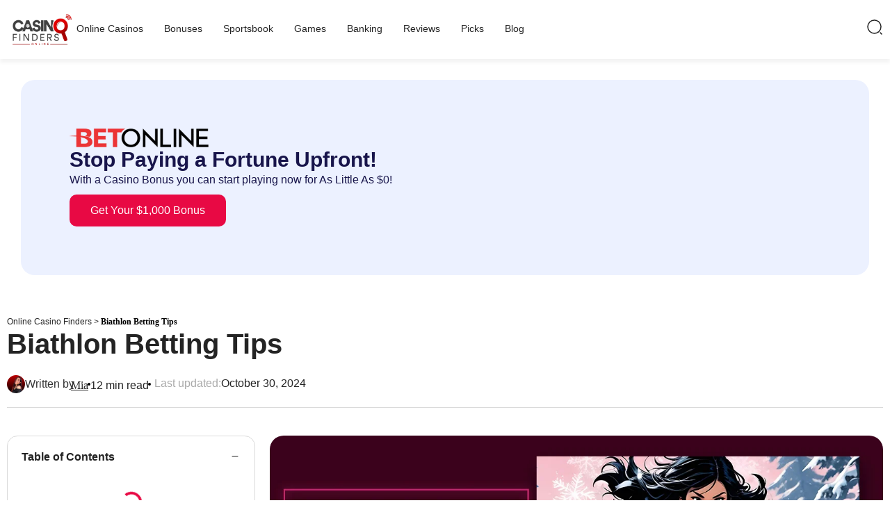

--- FILE ---
content_type: text/html; charset=UTF-8
request_url: https://onlinecasinofinders.com/biathlon-betting-tips/
body_size: 52631
content:
<!doctype html><html lang="en-US"><head><script data-no-optimize="1">var litespeed_docref=sessionStorage.getItem("litespeed_docref");litespeed_docref&&(Object.defineProperty(document,"referrer",{get:function(){return litespeed_docref}}),sessionStorage.removeItem("litespeed_docref"));</script> <meta charset="UTF-8"><meta name="viewport" content="width=device-width, initial-scale=1"><link rel="profile" href="https://gmpg.org/xfn/11"><meta name='robots' content='noindex, nofollow' /><title>Biathlon Betting Tips &#062; Online Casino Finders</title><meta name="description" content="Learn about the history and components of the Biathlon, Get tips on how to bet and increase your chances of winning" /><meta property="og:locale" content="en_US" /><meta property="og:type" content="article" /><meta property="og:title" content="Biathlon Betting Tips &#062; Online Casino Finders" /><meta property="og:description" content="Learn about the history and components of the Biathlon, Get tips on how to bet and increase your chances of winning" /><meta property="og:url" content="https://onlinecasinofinders.com/biathlon-betting-tips/" /><meta property="og:site_name" content="Online Casino Finders" /><meta property="article:published_time" content="2023-04-09T05:26:47+00:00" /><meta property="article:modified_time" content="2024-10-30T15:10:27+00:00" /><meta property="og:image" content="https://onlinecasinofinders.com/wp-content/uploads/2023/04/A-Z-Guide-To-Biathlon-BettingOdds-and-Bonuses-Included.jpg" /><meta property="og:image:width" content="1200" /><meta property="og:image:height" content="670" /><meta property="og:image:type" content="image/jpeg" /><meta name="author" content="Mia Miller" /><meta name="twitter:card" content="summary_large_image" /><meta name="twitter:label1" content="Written by" /><meta name="twitter:data1" content="Mia Miller" /><meta name="twitter:label2" content="Est. reading time" /><meta name="twitter:data2" content="12 minutes" /> <script type="application/ld+json" class="yoast-schema-graph">{"@context":"https://schema.org","@graph":[{"@type":"WebPage","@id":"https://onlinecasinofinders.com/biathlon-betting-tips/","url":"https://onlinecasinofinders.com/biathlon-betting-tips/","name":"Biathlon Betting Tips &#062; Online Casino Finders","isPartOf":{"@id":"https://onlinecasinofinders.com/#website"},"primaryImageOfPage":{"@id":"https://onlinecasinofinders.com/biathlon-betting-tips/#primaryimage"},"image":{"@id":"https://onlinecasinofinders.com/biathlon-betting-tips/#primaryimage"},"thumbnailUrl":"https://onlinecasinofinders.com/wp-content/uploads/2023/04/A-Z-Guide-To-Biathlon-BettingOdds-and-Bonuses-Included.jpg","datePublished":"2023-04-09T05:26:47+00:00","dateModified":"2024-10-30T15:10:27+00:00","author":{"@id":"https://onlinecasinofinders.com/#/schema/person/ecdf0c944f386d6c88cd124e7743398f"},"description":"Learn about the history and components of the Biathlon, Get tips on how to bet and increase your chances of winning","breadcrumb":{"@id":"https://onlinecasinofinders.com/biathlon-betting-tips/#breadcrumb"},"inLanguage":"en-US","potentialAction":[{"@type":"ReadAction","target":["https://onlinecasinofinders.com/biathlon-betting-tips/"]}]},{"@type":"ImageObject","inLanguage":"en-US","@id":"https://onlinecasinofinders.com/biathlon-betting-tips/#primaryimage","url":"https://onlinecasinofinders.com/wp-content/uploads/2023/04/A-Z-Guide-To-Biathlon-BettingOdds-and-Bonuses-Included.jpg","contentUrl":"https://onlinecasinofinders.com/wp-content/uploads/2023/04/A-Z-Guide-To-Biathlon-BettingOdds-and-Bonuses-Included.jpg","width":1200,"height":670},{"@type":"BreadcrumbList","@id":"https://onlinecasinofinders.com/biathlon-betting-tips/#breadcrumb","itemListElement":[{"@type":"ListItem","position":1,"name":"Online Casino Finders","item":"https://onlinecasinofinders.com/"},{"@type":"ListItem","position":2,"name":"Biathlon Betting Tips"}]},{"@type":"WebSite","@id":"https://onlinecasinofinders.com/#website","url":"https://onlinecasinofinders.com/","name":"Online Casino Finders","description":"","potentialAction":[{"@type":"SearchAction","target":{"@type":"EntryPoint","urlTemplate":"https://onlinecasinofinders.com/?s={search_term_string}"},"query-input":{"@type":"PropertyValueSpecification","valueRequired":true,"valueName":"search_term_string"}}],"inLanguage":"en-US"},{"@type":"Person","@id":"https://onlinecasinofinders.com/#/schema/person/ecdf0c944f386d6c88cd124e7743398f","name":"Mia Miller","image":{"@type":"ImageObject","inLanguage":"en-US","@id":"https://onlinecasinofinders.com/#/schema/person/image/","url":"https://onlinecasinofinders.com/wp-content/litespeed/avatar/0b632e46ce5fc905c232a38a60b903d5.jpg?ver=1768951869","contentUrl":"https://onlinecasinofinders.com/wp-content/litespeed/avatar/0b632e46ce5fc905c232a38a60b903d5.jpg?ver=1768951869","caption":"Mia Miller"},"description":"I am a professional poker player and here I will introduce you the best casinos for betting and learn new things about the world of betting.","url":"https://onlinecasinofinders.com/author/amir/"}]}</script> <link rel='dns-prefetch' href='//ajax.googleapis.com' /><link rel="alternate" type="application/rss+xml" title="Online Casino Finders &raquo; Feed" href="https://onlinecasinofinders.com/feed/" /><link rel="alternate" type="application/rss+xml" title="Online Casino Finders &raquo; Comments Feed" href="https://onlinecasinofinders.com/comments/feed/" /><link rel="alternate" type="application/rss+xml" title="Online Casino Finders &raquo; Biathlon Betting Tips Comments Feed" href="https://onlinecasinofinders.com/biathlon-betting-tips/feed/" /><link rel="alternate" title="oEmbed (JSON)" type="application/json+oembed" href="https://onlinecasinofinders.com/wp-json/oembed/1.0/embed?url=https%3A%2F%2Fonlinecasinofinders.com%2Fbiathlon-betting-tips%2F" /><link rel="alternate" title="oEmbed (XML)" type="text/xml+oembed" href="https://onlinecasinofinders.com/wp-json/oembed/1.0/embed?url=https%3A%2F%2Fonlinecasinofinders.com%2Fbiathlon-betting-tips%2F&#038;format=xml" /><style id='wp-img-auto-sizes-contain-inline-css'>img:is([sizes=auto i],[sizes^="auto," i]){contain-intrinsic-size:3000px 1500px}
/*# sourceURL=wp-img-auto-sizes-contain-inline-css */</style><link data-optimized="2" rel="stylesheet" href="https://onlinecasinofinders.com/wp-content/litespeed/css/fed50f96c369e22774582307d2d6c416.css?ver=cbe44" /><style id='global-styles-inline-css'>:root{--wp--preset--aspect-ratio--square: 1;--wp--preset--aspect-ratio--4-3: 4/3;--wp--preset--aspect-ratio--3-4: 3/4;--wp--preset--aspect-ratio--3-2: 3/2;--wp--preset--aspect-ratio--2-3: 2/3;--wp--preset--aspect-ratio--16-9: 16/9;--wp--preset--aspect-ratio--9-16: 9/16;--wp--preset--color--black: #000000;--wp--preset--color--cyan-bluish-gray: #abb8c3;--wp--preset--color--white: #ffffff;--wp--preset--color--pale-pink: #f78da7;--wp--preset--color--vivid-red: #cf2e2e;--wp--preset--color--luminous-vivid-orange: #ff6900;--wp--preset--color--luminous-vivid-amber: #fcb900;--wp--preset--color--light-green-cyan: #7bdcb5;--wp--preset--color--vivid-green-cyan: #00d084;--wp--preset--color--pale-cyan-blue: #8ed1fc;--wp--preset--color--vivid-cyan-blue: #0693e3;--wp--preset--color--vivid-purple: #9b51e0;--wp--preset--gradient--vivid-cyan-blue-to-vivid-purple: linear-gradient(135deg,rgb(6,147,227) 0%,rgb(155,81,224) 100%);--wp--preset--gradient--light-green-cyan-to-vivid-green-cyan: linear-gradient(135deg,rgb(122,220,180) 0%,rgb(0,208,130) 100%);--wp--preset--gradient--luminous-vivid-amber-to-luminous-vivid-orange: linear-gradient(135deg,rgb(252,185,0) 0%,rgb(255,105,0) 100%);--wp--preset--gradient--luminous-vivid-orange-to-vivid-red: linear-gradient(135deg,rgb(255,105,0) 0%,rgb(207,46,46) 100%);--wp--preset--gradient--very-light-gray-to-cyan-bluish-gray: linear-gradient(135deg,rgb(238,238,238) 0%,rgb(169,184,195) 100%);--wp--preset--gradient--cool-to-warm-spectrum: linear-gradient(135deg,rgb(74,234,220) 0%,rgb(151,120,209) 20%,rgb(207,42,186) 40%,rgb(238,44,130) 60%,rgb(251,105,98) 80%,rgb(254,248,76) 100%);--wp--preset--gradient--blush-light-purple: linear-gradient(135deg,rgb(255,206,236) 0%,rgb(152,150,240) 100%);--wp--preset--gradient--blush-bordeaux: linear-gradient(135deg,rgb(254,205,165) 0%,rgb(254,45,45) 50%,rgb(107,0,62) 100%);--wp--preset--gradient--luminous-dusk: linear-gradient(135deg,rgb(255,203,112) 0%,rgb(199,81,192) 50%,rgb(65,88,208) 100%);--wp--preset--gradient--pale-ocean: linear-gradient(135deg,rgb(255,245,203) 0%,rgb(182,227,212) 50%,rgb(51,167,181) 100%);--wp--preset--gradient--electric-grass: linear-gradient(135deg,rgb(202,248,128) 0%,rgb(113,206,126) 100%);--wp--preset--gradient--midnight: linear-gradient(135deg,rgb(2,3,129) 0%,rgb(40,116,252) 100%);--wp--preset--font-size--small: 13px;--wp--preset--font-size--medium: 20px;--wp--preset--font-size--large: 36px;--wp--preset--font-size--x-large: 42px;--wp--preset--spacing--20: 0.44rem;--wp--preset--spacing--30: 0.67rem;--wp--preset--spacing--40: 1rem;--wp--preset--spacing--50: 1.5rem;--wp--preset--spacing--60: 2.25rem;--wp--preset--spacing--70: 3.38rem;--wp--preset--spacing--80: 5.06rem;--wp--preset--shadow--natural: 6px 6px 9px rgba(0, 0, 0, 0.2);--wp--preset--shadow--deep: 12px 12px 50px rgba(0, 0, 0, 0.4);--wp--preset--shadow--sharp: 6px 6px 0px rgba(0, 0, 0, 0.2);--wp--preset--shadow--outlined: 6px 6px 0px -3px rgb(255, 255, 255), 6px 6px rgb(0, 0, 0);--wp--preset--shadow--crisp: 6px 6px 0px rgb(0, 0, 0);}:where(.is-layout-flex){gap: 0.5em;}:where(.is-layout-grid){gap: 0.5em;}body .is-layout-flex{display: flex;}.is-layout-flex{flex-wrap: wrap;align-items: center;}.is-layout-flex > :is(*, div){margin: 0;}body .is-layout-grid{display: grid;}.is-layout-grid > :is(*, div){margin: 0;}:where(.wp-block-columns.is-layout-flex){gap: 2em;}:where(.wp-block-columns.is-layout-grid){gap: 2em;}:where(.wp-block-post-template.is-layout-flex){gap: 1.25em;}:where(.wp-block-post-template.is-layout-grid){gap: 1.25em;}.has-black-color{color: var(--wp--preset--color--black) !important;}.has-cyan-bluish-gray-color{color: var(--wp--preset--color--cyan-bluish-gray) !important;}.has-white-color{color: var(--wp--preset--color--white) !important;}.has-pale-pink-color{color: var(--wp--preset--color--pale-pink) !important;}.has-vivid-red-color{color: var(--wp--preset--color--vivid-red) !important;}.has-luminous-vivid-orange-color{color: var(--wp--preset--color--luminous-vivid-orange) !important;}.has-luminous-vivid-amber-color{color: var(--wp--preset--color--luminous-vivid-amber) !important;}.has-light-green-cyan-color{color: var(--wp--preset--color--light-green-cyan) !important;}.has-vivid-green-cyan-color{color: var(--wp--preset--color--vivid-green-cyan) !important;}.has-pale-cyan-blue-color{color: var(--wp--preset--color--pale-cyan-blue) !important;}.has-vivid-cyan-blue-color{color: var(--wp--preset--color--vivid-cyan-blue) !important;}.has-vivid-purple-color{color: var(--wp--preset--color--vivid-purple) !important;}.has-black-background-color{background-color: var(--wp--preset--color--black) !important;}.has-cyan-bluish-gray-background-color{background-color: var(--wp--preset--color--cyan-bluish-gray) !important;}.has-white-background-color{background-color: var(--wp--preset--color--white) !important;}.has-pale-pink-background-color{background-color: var(--wp--preset--color--pale-pink) !important;}.has-vivid-red-background-color{background-color: var(--wp--preset--color--vivid-red) !important;}.has-luminous-vivid-orange-background-color{background-color: var(--wp--preset--color--luminous-vivid-orange) !important;}.has-luminous-vivid-amber-background-color{background-color: var(--wp--preset--color--luminous-vivid-amber) !important;}.has-light-green-cyan-background-color{background-color: var(--wp--preset--color--light-green-cyan) !important;}.has-vivid-green-cyan-background-color{background-color: var(--wp--preset--color--vivid-green-cyan) !important;}.has-pale-cyan-blue-background-color{background-color: var(--wp--preset--color--pale-cyan-blue) !important;}.has-vivid-cyan-blue-background-color{background-color: var(--wp--preset--color--vivid-cyan-blue) !important;}.has-vivid-purple-background-color{background-color: var(--wp--preset--color--vivid-purple) !important;}.has-black-border-color{border-color: var(--wp--preset--color--black) !important;}.has-cyan-bluish-gray-border-color{border-color: var(--wp--preset--color--cyan-bluish-gray) !important;}.has-white-border-color{border-color: var(--wp--preset--color--white) !important;}.has-pale-pink-border-color{border-color: var(--wp--preset--color--pale-pink) !important;}.has-vivid-red-border-color{border-color: var(--wp--preset--color--vivid-red) !important;}.has-luminous-vivid-orange-border-color{border-color: var(--wp--preset--color--luminous-vivid-orange) !important;}.has-luminous-vivid-amber-border-color{border-color: var(--wp--preset--color--luminous-vivid-amber) !important;}.has-light-green-cyan-border-color{border-color: var(--wp--preset--color--light-green-cyan) !important;}.has-vivid-green-cyan-border-color{border-color: var(--wp--preset--color--vivid-green-cyan) !important;}.has-pale-cyan-blue-border-color{border-color: var(--wp--preset--color--pale-cyan-blue) !important;}.has-vivid-cyan-blue-border-color{border-color: var(--wp--preset--color--vivid-cyan-blue) !important;}.has-vivid-purple-border-color{border-color: var(--wp--preset--color--vivid-purple) !important;}.has-vivid-cyan-blue-to-vivid-purple-gradient-background{background: var(--wp--preset--gradient--vivid-cyan-blue-to-vivid-purple) !important;}.has-light-green-cyan-to-vivid-green-cyan-gradient-background{background: var(--wp--preset--gradient--light-green-cyan-to-vivid-green-cyan) !important;}.has-luminous-vivid-amber-to-luminous-vivid-orange-gradient-background{background: var(--wp--preset--gradient--luminous-vivid-amber-to-luminous-vivid-orange) !important;}.has-luminous-vivid-orange-to-vivid-red-gradient-background{background: var(--wp--preset--gradient--luminous-vivid-orange-to-vivid-red) !important;}.has-very-light-gray-to-cyan-bluish-gray-gradient-background{background: var(--wp--preset--gradient--very-light-gray-to-cyan-bluish-gray) !important;}.has-cool-to-warm-spectrum-gradient-background{background: var(--wp--preset--gradient--cool-to-warm-spectrum) !important;}.has-blush-light-purple-gradient-background{background: var(--wp--preset--gradient--blush-light-purple) !important;}.has-blush-bordeaux-gradient-background{background: var(--wp--preset--gradient--blush-bordeaux) !important;}.has-luminous-dusk-gradient-background{background: var(--wp--preset--gradient--luminous-dusk) !important;}.has-pale-ocean-gradient-background{background: var(--wp--preset--gradient--pale-ocean) !important;}.has-electric-grass-gradient-background{background: var(--wp--preset--gradient--electric-grass) !important;}.has-midnight-gradient-background{background: var(--wp--preset--gradient--midnight) !important;}.has-small-font-size{font-size: var(--wp--preset--font-size--small) !important;}.has-medium-font-size{font-size: var(--wp--preset--font-size--medium) !important;}.has-large-font-size{font-size: var(--wp--preset--font-size--large) !important;}.has-x-large-font-size{font-size: var(--wp--preset--font-size--x-large) !important;}
/*# sourceURL=global-styles-inline-css */</style><style id='classic-theme-styles-inline-css'>/*! This file is auto-generated */
.wp-block-button__link{color:#fff;background-color:#32373c;border-radius:9999px;box-shadow:none;text-decoration:none;padding:calc(.667em + 2px) calc(1.333em + 2px);font-size:1.125em}.wp-block-file__button{background:#32373c;color:#fff;text-decoration:none}
/*# sourceURL=/wp-includes/css/classic-themes.min.css */</style><style id='ocf-main-inline-css'>:root {
            --button-color: #e80944;
            --button-color-hover: #cd033c;
            --button-color-opacity: rgba(232, 9, 68, 0.1);
            --section-color: #2a2689;
            --secondary-color: #19154b;

        }

        a.cta-button, .ocf-color-btn a, .ocf-bones-button, .ocf-top-banner-section a, .ocf-bonus-promotion-btn a, .ocf-color-form button, .ocf-picks-card-btn a, form#commentform .form-submit input#submit, form#commentform .form-submit input#submit:hover, form#commentform .form-submit input#submit:focus {
            background-color: var(--button-color) !important;
        }

        a.cta-button:hover, .ocf-color-btn a:hover, .ocf-bones-button:hover, .ocf-top-banner-section a:hover, .ocf-bonus-promotion-btn a:hover, .ocf-color-form button:hover, .ocf-picks-card-btn a:hover {
            background-color: var(--button-color-hover) !important;
        }
		
		ul.ocf-related-posts li a:hover {
		
            color: var(--button-color) !important;

		}
        .ocf-bonus-bottom-btn a{
            color: var(--button-color) !important;
			border-color: var(--button-color) !important;
        }

        .elementor-toc__list-item-text.elementor-item-active {
			border-color: var(--button-color) !important;
        }
		
		
        .ocf-bonus-bottom-btn a:hover {
		    color:white !important;
            background-color: var(--button-color-hover) !important;
        }
		
        a.ocf-table-pnb-button, a.ocf-table-dnb-button {
            background-color: var(--button-color-opacity) !important;
			color: var(--button-color) !important;
        }
		
        a.ocf-table-pnb-button:hover, a.ocf-table-dnb-button:hover {
            background-color: var(--button-color-hover) !important;
			color: white !important;
        }
		
		
        .ocf-color-section{
            background-color: var(--section-color) !important;
        }
		
		.mo-optin-form-wrapper {
		background-color: var(--section-color) !important;
		border-color: var(--section-color) !important;
		}
		
		
		.mo-optin-field.mo-optin-form-email-field.lupinSidebar-input, .mo-optin-field.mo-optin-form-name-field.lupinSidebar-input, .swiper-pagination-bullet-active {
		background-color: var(--section-color) !important;
		}
		
		.sticky-header, .sticky-content, .ocf-secondary-color a, .ocf-cashback-bonus-btm{
		background-color: var(--secondary-color) !important;
		}
		
		.ocf-secondary-color a{
		border-color: var(--secondary-color) !important;
		}
		
		.ocf-secondary-outline a, .ocf-review-popup-btn, .ocf-review-popup-btn, .ocf_review_link a, a.ocf-review-grid-link{
		border-color: var(--secondary-color) !important;
		color: var(--secondary-color) !important;

		}
    
/*# sourceURL=ocf-main-inline-css */</style><link rel="preconnect" href="https://fonts.gstatic.com/" crossorigin><script type="litespeed/javascript" data-src="https://onlinecasinofinders.com/wp-includes/js/jquery/jquery.min.js" id="jquery-core-js"></script> <link rel="https://api.w.org/" href="https://onlinecasinofinders.com/wp-json/" /><link rel="alternate" title="JSON" type="application/json" href="https://onlinecasinofinders.com/wp-json/wp/v2/posts/12502" /><link rel="EditURI" type="application/rsd+xml" title="RSD" href="https://onlinecasinofinders.com/xmlrpc.php?rsd" /><meta name="generator" content="WordPress 6.9" /><link rel='shortlink' href='https://onlinecasinofinders.com/?p=12502' /> <script type="litespeed/javascript">var g_szCtlArcadeAjax='https://onlinecasinofinders.com/wp-content/plugins/ctl-arcade/front/ajax.php';var g_szCtlArcadeColor='green'</script> <meta name="generator" content="Elementor 3.24.5; features: e_font_icon_svg, additional_custom_breakpoints, e_optimized_control_loading, e_element_cache; settings: css_print_method-external, google_font-enabled, font_display-swap"><style>.e-con.e-parent:nth-of-type(n+4):not(.e-lazyloaded):not(.e-no-lazyload),
				.e-con.e-parent:nth-of-type(n+4):not(.e-lazyloaded):not(.e-no-lazyload) * {
					background-image: none !important;
				}
				@media screen and (max-height: 1024px) {
					.e-con.e-parent:nth-of-type(n+3):not(.e-lazyloaded):not(.e-no-lazyload),
					.e-con.e-parent:nth-of-type(n+3):not(.e-lazyloaded):not(.e-no-lazyload) * {
						background-image: none !important;
					}
				}
				@media screen and (max-height: 640px) {
					.e-con.e-parent:nth-of-type(n+2):not(.e-lazyloaded):not(.e-no-lazyload),
					.e-con.e-parent:nth-of-type(n+2):not(.e-lazyloaded):not(.e-no-lazyload) * {
						background-image: none !important;
					}
				}</style><link rel="icon" href="https://onlinecasinofinders.com/wp-content/uploads/2024/10/cropped-cropped-fav-32x32.webp" sizes="32x32" /><link rel="icon" href="https://onlinecasinofinders.com/wp-content/uploads/2024/10/cropped-cropped-fav-192x192.webp" sizes="192x192" /><link rel="apple-touch-icon" href="https://onlinecasinofinders.com/wp-content/uploads/2024/10/cropped-cropped-fav-180x180.webp" /><meta name="msapplication-TileImage" content="https://onlinecasinofinders.com/wp-content/uploads/2024/10/cropped-cropped-fav-270x270.webp" /></head><body data-rsssl=1 class="wp-singular post-template-default single single-post postid-12502 single-format-standard wp-theme-hello-elementor elementor-default elementor-kit-24778 elementor-page-24554"><a class="skip-link screen-reader-text" href="#content">Skip to content</a><div data-elementor-type="header" data-elementor-id="29935" class="elementor elementor-29935 elementor-location-header" data-elementor-post-type="elementor_library"><div class="elementor-element elementor-element-e98d74d elementor-hidden-tablet elementor-hidden-mobile e-flex e-con-boxed e-con e-parent" data-id="e98d74d" data-element_type="container" data-settings="{&quot;background_background&quot;:&quot;classic&quot;}"><div class="e-con-inner"><div class="elementor-element elementor-element-99feb7a e-con-full e-flex e-con e-child" data-id="99feb7a" data-element_type="container"><div class="elementor-element elementor-element-9a6861d elementor-widget elementor-widget-image" data-id="9a6861d" data-element_type="widget" data-widget_type="image.default"><div class="elementor-widget-container">
<a href="https://onlinecasinofinders.com/">
<img data-lazyloaded="1" src="[data-uri]" loading="lazy" width="255" height="136" data-src="https://onlinecasinofinders.com/wp-content/uploads/2024/09/logo-ocf1.png" class="attachment-full size-full wp-image-29115" alt="" />								</a></div></div><div class="elementor-element elementor-element-2ea37e5 elementor-nav-menu--dropdown-tablet elementor-nav-menu__text-align-aside elementor-nav-menu--toggle elementor-nav-menu--burger elementor-widget elementor-widget-nav-menu" data-id="2ea37e5" data-element_type="widget" data-settings="{&quot;layout&quot;:&quot;horizontal&quot;,&quot;submenu_icon&quot;:{&quot;value&quot;:&quot;&lt;svg class=\&quot;e-font-icon-svg e-fas-caret-down\&quot; viewBox=\&quot;0 0 320 512\&quot; xmlns=\&quot;http:\/\/www.w3.org\/2000\/svg\&quot;&gt;&lt;path d=\&quot;M31.3 192h257.3c17.8 0 26.7 21.5 14.1 34.1L174.1 354.8c-7.8 7.8-20.5 7.8-28.3 0L17.2 226.1C4.6 213.5 13.5 192 31.3 192z\&quot;&gt;&lt;\/path&gt;&lt;\/svg&gt;&quot;,&quot;library&quot;:&quot;fa-solid&quot;},&quot;toggle&quot;:&quot;burger&quot;}" data-widget_type="nav-menu.default"><div class="elementor-widget-container"><nav aria-label="Menu" class="elementor-nav-menu--main elementor-nav-menu__container elementor-nav-menu--layout-horizontal e--pointer-none"><ul id="menu-1-2ea37e5" class="elementor-nav-menu"><li class="menu-item menu-item-type-post_type menu-item-object-page menu-item-home menu-item-25372"><a href="https://onlinecasinofinders.com/" class="elementor-item">Online Casinos</a></li><li class="menu-item menu-item-type-post_type menu-item-object-page menu-item-25375"><a href="https://onlinecasinofinders.com/casino-bonus/" class="elementor-item">Bonuses</a></li><li class="menu-item menu-item-type-custom menu-item-object-custom menu-item-211"><a href="#" class="elementor-item elementor-item-anchor">Sportsbook</a></li><li class="menu-item menu-item-type-post_type menu-item-object-page menu-item-25376"><a href="https://onlinecasinofinders.com/games/" class="elementor-item">Games</a></li><li class="menu-item menu-item-type-post_type menu-item-object-page menu-item-25373"><a href="https://onlinecasinofinders.com/banking/" class="elementor-item">Banking</a></li><li class="menu-item menu-item-type-post_type menu-item-object-page menu-item-30588"><a href="https://onlinecasinofinders.com/reviews/" class="elementor-item">Reviews</a></li><li class="menu-item menu-item-type-post_type menu-item-object-page menu-item-30587"><a href="https://onlinecasinofinders.com/picks/" class="elementor-item">Picks</a></li><li class="menu-item menu-item-type-post_type menu-item-object-page menu-item-25374"><a href="https://onlinecasinofinders.com/blog/" class="elementor-item">Blog</a></li></ul></nav><div class="elementor-menu-toggle" role="button" tabindex="0" aria-label="Menu Toggle" aria-expanded="false">
<svg aria-hidden="true" role="presentation" class="elementor-menu-toggle__icon--open e-font-icon-svg e-eicon-menu-bar" viewBox="0 0 1000 1000" xmlns="http://www.w3.org/2000/svg"><path d="M104 333H896C929 333 958 304 958 271S929 208 896 208H104C71 208 42 237 42 271S71 333 104 333ZM104 583H896C929 583 958 554 958 521S929 458 896 458H104C71 458 42 487 42 521S71 583 104 583ZM104 833H896C929 833 958 804 958 771S929 708 896 708H104C71 708 42 737 42 771S71 833 104 833Z"></path></svg><svg aria-hidden="true" role="presentation" class="elementor-menu-toggle__icon--close e-font-icon-svg e-eicon-close" viewBox="0 0 1000 1000" xmlns="http://www.w3.org/2000/svg"><path d="M742 167L500 408 258 167C246 154 233 150 217 150 196 150 179 158 167 167 154 179 150 196 150 212 150 229 154 242 171 254L408 500 167 742C138 771 138 800 167 829 196 858 225 858 254 829L496 587 738 829C750 842 767 846 783 846 800 846 817 842 829 829 842 817 846 804 846 783 846 767 842 750 829 737L588 500 833 258C863 229 863 200 833 171 804 137 775 137 742 167Z"></path></svg>			<span class="elementor-screen-only">Menu</span></div><nav class="elementor-nav-menu--dropdown elementor-nav-menu__container" aria-hidden="true"><ul id="menu-2-2ea37e5" class="elementor-nav-menu"><li class="menu-item menu-item-type-post_type menu-item-object-page menu-item-home menu-item-25372"><a href="https://onlinecasinofinders.com/" class="elementor-item" tabindex="-1">Online Casinos</a></li><li class="menu-item menu-item-type-post_type menu-item-object-page menu-item-25375"><a href="https://onlinecasinofinders.com/casino-bonus/" class="elementor-item" tabindex="-1">Bonuses</a></li><li class="menu-item menu-item-type-custom menu-item-object-custom menu-item-211"><a href="#" class="elementor-item elementor-item-anchor" tabindex="-1">Sportsbook</a></li><li class="menu-item menu-item-type-post_type menu-item-object-page menu-item-25376"><a href="https://onlinecasinofinders.com/games/" class="elementor-item" tabindex="-1">Games</a></li><li class="menu-item menu-item-type-post_type menu-item-object-page menu-item-25373"><a href="https://onlinecasinofinders.com/banking/" class="elementor-item" tabindex="-1">Banking</a></li><li class="menu-item menu-item-type-post_type menu-item-object-page menu-item-30588"><a href="https://onlinecasinofinders.com/reviews/" class="elementor-item" tabindex="-1">Reviews</a></li><li class="menu-item menu-item-type-post_type menu-item-object-page menu-item-30587"><a href="https://onlinecasinofinders.com/picks/" class="elementor-item" tabindex="-1">Picks</a></li><li class="menu-item menu-item-type-post_type menu-item-object-page menu-item-25374"><a href="https://onlinecasinofinders.com/blog/" class="elementor-item" tabindex="-1">Blog</a></li></ul></nav></div></div></div><div class="elementor-element elementor-element-1448614 e-con-full e-flex e-con e-child" data-id="1448614" data-element_type="container"><div class="elementor-element elementor-element-d1ff19d elementor-view-default elementor-widget elementor-widget-icon" data-id="d1ff19d" data-element_type="widget" data-widget_type="icon.default"><div class="elementor-widget-container"><div class="elementor-icon-wrapper">
<a class="elementor-icon" href="#elementor-action%3Aaction%3Dpopup%3Aopen%26settings%3DeyJpZCI6IjI1MTEyIiwidG9nZ2xlIjpmYWxzZX0%3D">
<svg xmlns="http://www.w3.org/2000/svg" width="24" height="24" viewBox="0 0 24 24" fill="none"><path d="M11.5 21C16.7467 21 21 16.7467 21 11.5C21 6.25329 16.7467 2 11.5 2C6.25329 2 2 6.25329 2 11.5C2 16.7467 6.25329 21 11.5 21Z" stroke="#242424" stroke-width="1.5" stroke-linecap="round" stroke-linejoin="round"></path><path d="M22 22L20 20" stroke="#242424" stroke-width="1.5" stroke-linecap="round" stroke-linejoin="round"></path></svg>			</a></div></div></div><div class="elementor-element elementor-element-f168586 elementor-hidden-desktop elementor-hidden-tablet elementor-hidden-mobile elementor-widget elementor-widget-lang-swicher" data-id="f168586" data-element_type="widget" data-widget_type="lang-swicher.default"><div class="elementor-widget-container"><div class="ocf-lang-container"><div class="ocf-lang-dropdown">
<img data-lazyloaded="1" src="[data-uri]" data-src="https://onlinecasinofinders.com/wp-content/plugins/ocf-core/assets/images/arrow.svg" alt="arrow" />
<span>EN</span></div><div class="ocf-lang-list"><div class="ocf-lang-swicher-item"><div class="ocf-lang-swicher-name">
<img data-lazyloaded="1" src="[data-uri]" width="72" height="72" data-src="https://onlinecasinofinders.com/wp-content/uploads/2024/10/🇺🇸-flag.png" alt="flag" />
<a href="" target="_blank">English</a></div></div><div class="ocf-lang-swicher-item"><div class="ocf-lang-swicher-name">
<img data-lazyloaded="1" src="[data-uri]" width="72" height="72" data-src="https://onlinecasinofinders.com/wp-content/uploads/2024/10/🇸🇦-flag.png" alt="flag" />
<a href="" target="_blank">Arabic</a></div></div></div></div></div></div></div></div></div><div class="elementor-element elementor-element-776fd63 elementor-hidden-desktop e-flex e-con-boxed e-con e-parent" data-id="776fd63" data-element_type="container" data-settings="{&quot;background_background&quot;:&quot;classic&quot;}"><div class="e-con-inner"><div class="elementor-element elementor-element-5686a57 e-grid e-con-full e-con e-child" data-id="5686a57" data-element_type="container"><div class="elementor-element elementor-element-69d6e29 e-con-full e-flex e-con e-child" data-id="69d6e29" data-element_type="container"><div class="elementor-element elementor-element-551be4d elementor-widget elementor-widget-mobile-menu" data-id="551be4d" data-element_type="widget" data-widget_type="mobile-menu.default"><div class="elementor-widget-container"><nav class="ocf-menu-nav"><div onclick="openmenu(this)" class="menu-icon" id="menu-icon">
<img data-lazyloaded="1" src="[data-uri]" data-src="https://onlinecasinofinders.com/wp-content/plugins/ocf-core/assets/images/menu.svg" alt="menu-icon" /></div><div class="nav-container" id="nav-links"><ul class="nav-links">
<img data-lazyloaded="1" src="[data-uri]" onclick="closemenu(this)" id="menu-icon-close" class="menu-close" data-src="https://onlinecasinofinders.com/wp-content/plugins/ocf-core/assets/images/close.svg" alt="menu-icon" /><li class="nav-links-li">
<a href="https://onlinecasinofinders.com/">Online Casinos</a></li><li class="nav-links-li">
<a href="https://onlinecasinofinders.com/casino-bonus/">Bonuses</a></li><li class="nav-links-li">
<a href="#">Sportsbook</a></li><li class="nav-links-li">
<a href="https://onlinecasinofinders.com/games/">Games</a></li><li class="nav-links-li">
<a href="https://onlinecasinofinders.com/banking/">Banking</a></li><li class="nav-links-li">
<a href="https://onlinecasinofinders.com/blog/">Blog</a></li><div class="ocf-menulang-swicher-item"><div class="ocf-menulang-lang">Language</div><div class="ocf-menulang-item"><div class="ocf-menulang-item-selected">
<img data-lazyloaded="1" src="[data-uri]" data-src="https://onlinecasinofinders.com/wp-content/plugins/ocf-core/assets/images/us.svg" alt="flag" />
<a href="https://onlinecasinofinders.com" target="_blank">English</a></div><div class="ocf-menulang-item-list"><div class="ocf-menulang-swicher-name">
<img data-lazyloaded="1" src="[data-uri]" width="72" height="72" data-src="https://onlinecasinofinders.com/wp-content/uploads/2024/10/🇸🇦-flag.png" alt="flag" />
<a href="#" target="_blank">Arabic</a></div></div></div></div></ul></div></nav> <script type="litespeed/javascript">function openmenu(that){document.getElementById("nav-links").style.display="flex"}
function closemenu(that){document.getElementById("nav-links").style.display="none"}
const buttons=document.querySelectorAll(".ocf-submenu-drop");buttons.forEach((button,index)=>{button.addEventListener("click",function(){const list=document.querySelectorAll(".ocfullist")[index];if(list.style.display==="none"||list.style.display===""){list.style.display="block"}else{list.style.display="none"}})})</script> </div></div></div><div class="elementor-element elementor-element-534254d elementor-widget elementor-widget-image" data-id="534254d" data-element_type="widget" data-widget_type="image.default"><div class="elementor-widget-container">
<a href="https://onlinecasinofinders.com/">
<img data-lazyloaded="1" src="[data-uri]" loading="lazy" width="255" height="136" data-src="https://onlinecasinofinders.com/wp-content/uploads/2024/09/logo-ocf1.png" class="attachment-full size-full wp-image-29115" alt="" />								</a></div></div><div class="elementor-element elementor-element-9436c52 elementor-view-default elementor-widget elementor-widget-icon" data-id="9436c52" data-element_type="widget" data-widget_type="icon.default"><div class="elementor-widget-container"><div class="elementor-icon-wrapper">
<a class="elementor-icon" href="#elementor-action%3Aaction%3Dpopup%3Aopen%26settings%3DeyJpZCI6IjI1MTEyIiwidG9nZ2xlIjpmYWxzZX0%3D">
<svg xmlns="http://www.w3.org/2000/svg" width="24" height="24" viewBox="0 0 24 24" fill="none"><path d="M11.5 21C16.7467 21 21 16.7467 21 11.5C21 6.25329 16.7467 2 11.5 2C6.25329 2 2 6.25329 2 11.5C2 16.7467 6.25329 21 11.5 21Z" stroke="#242424" stroke-width="1.5" stroke-linecap="round" stroke-linejoin="round"></path><path d="M22 22L20 20" stroke="#242424" stroke-width="1.5" stroke-linecap="round" stroke-linejoin="round"></path></svg>			</a></div></div></div></div></div></div></div><div data-elementor-type="single-post" data-elementor-id="24554" class="elementor elementor-24554 elementor-location-single post-12502 post type-post status-publish format-standard has-post-thumbnail hentry category-sports" data-elementor-post-type="elementor_library"><div class="elementor-element elementor-element-3664df2 e-con-full e-flex e-con e-parent" data-id="3664df2" data-element_type="container"><div class="elementor-element elementor-element-9e3c93a elementor-widget elementor-widget-shortcode" data-id="9e3c93a" data-element_type="widget" data-widget_type="shortcode.default"><div class="elementor-widget-container"><div class="elementor-shortcode"><div class="ocf-top-banner-section"><img data-lazyloaded="1" src="[data-uri]" width="600" height="80" data-src="https://onlinecasinofinders.com/wp-content/uploads/2024/11/BetOnline-logo-breed-1024x136-1.png" alt="bouns"><p>Stop Paying a Fortune Upfront!</p><span>With a Casino Bonus you can start playing now for As Little As $0!</span><a href="https://record.betonlineaffiliates.ag/_5MQtngHUWr3YJMJFEJBL7mNd7ZgqdRLk/1/">Get Your $1,000 Bonus</a></div></div></div></div></div><div class="elementor-element elementor-element-b30ebaa e-flex e-con-boxed e-con e-parent" data-id="b30ebaa" data-element_type="container"><div class="e-con-inner"><div class="elementor-element elementor-element-2cff0f7 elementor-widget elementor-widget-breadcrumbs" data-id="2cff0f7" data-element_type="widget" data-widget_type="breadcrumbs.default"><div class="elementor-widget-container"><div id="breadcrumbs"><span><span><a href="https://onlinecasinofinders.com/">Online Casino Finders</a></span> &gt; <span class="breadcrumb_last" aria-current="page"><strong>Biathlon Betting Tips</strong></span></span></div></div></div><div class="elementor-element elementor-element-fa20e6f elementor-widget elementor-widget-theme-post-title elementor-page-title elementor-widget-heading" data-id="fa20e6f" data-element_type="widget" data-widget_type="theme-post-title.default"><div class="elementor-widget-container"><h1 class="elementor-heading-title elementor-size-default">Biathlon Betting Tips</h1></div></div><div class="elementor-element elementor-element-a3f203d e-con-full e-flex e-con e-child" data-id="a3f203d" data-element_type="container"><div class="elementor-element elementor-element-55b7e41 e-con-full e-flex e-con e-child" data-id="55b7e41" data-element_type="container"><div class="elementor-element elementor-element-700bd1b elementor-widget elementor-widget-shortcode" data-id="700bd1b" data-element_type="widget" data-widget_type="shortcode.default"><div class="elementor-widget-container"><div class="elementor-shortcode"><div onclick="OCFAPOu(this)" class="ocf-author-profile"><img data-lazyloaded="1" src="[data-uri]" width="1170" height="1170" data-src="https://onlinecasinofinders.com/wp-content/uploads/2024/10/mia-miller.webp" alt="Mia" style="width: 26px; height: 26px; border-radius: 50%;">Written by  <span class="ocf-factchecker-name">Mia</span></div><div id="author-box-openu" class="ocf-author-box-section" style="display:none;"><div class="ocf-author-box"><img data-lazyloaded="1" src="[data-uri]" onclick="OCFAPCLSu(this)" class="cls-img" data-src="https://onlinecasinofinders.com/wp-content/plugins/ocf-core/assets/images/close.svg" alt="close"/><div class="ocf-author-box-top"><img data-lazyloaded="1" src="[data-uri]" width="1170" height="1170" data-src="https://onlinecasinofinders.com/wp-content/uploads/2024/10/mia-miller.webp" alt="Mia" style="width: 26px; height: 26px; border-radius: 50%;"><span>Written by <a href="https://onlinecasinofinders.com/author/amir/" target="_blank">Mia</a></span></div><div class="ocf-author-box-middle"><p>I am a professional poker player and here I will introduce you the best casinos for betting and learn new things about the world of betting.</p></div><div class="ocf-author-box-bottom"><a href="https://www.linkedin.com/in/mia-miller-7b97252a9/" target="_blank" rel="nofollow"><img data-lazyloaded="1" src="[data-uri]" data-src="https://onlinecasinofinders.com/wp-content/plugins/ocf-core/assets/images/linkedin.svg" alt="social-media"/></a><a href="#" target="_blank" rel="nofollow"><img data-lazyloaded="1" src="[data-uri]" data-src="https://onlinecasinofinders.com/wp-content/plugins/ocf-core/assets/images/twitter.svg" alt="social-media"/></a><a href="#" target="_blank" rel="nofollow"><img data-lazyloaded="1" src="[data-uri]" data-src="https://onlinecasinofinders.com/wp-content/plugins/ocf-core/assets/images/facebook.svg" alt="social-media"/></a></div></div></div> <script type="litespeed/javascript">function OCFAPOu(that){document.getElementById("author-box-openu").style.display="block"}
function OCFAPCLSu(that){document.getElementById("author-box-openu").style.display="none"}</script></div></div></div><div class="elementor-element elementor-element-753b226 author-show elementor-hidden-tablet elementor-hidden-mobile elementor-widget elementor-widget-post-info" data-id="753b226" data-element_type="widget" data-widget_type="post-info.default"><div class="elementor-widget-container"><ul class="elementor-inline-items elementor-icon-list-items elementor-post-info"><li class="elementor-icon-list-item elementor-repeater-item-91a19fd elementor-inline-item">
<span class="elementor-icon-list-icon">
<i aria-hidden="true" class="far fa-tags"></i>							</span>
<span class="elementor-icon-list-text elementor-post-info__item elementor-post-info__item--type-custom">
.					</span></li><li class="elementor-icon-list-item elementor-repeater-item-c177de5 elementor-inline-item">
<span class="elementor-icon-list-icon">
<i aria-hidden="true" class="far fa-tags"></i>							</span>
<span class="elementor-icon-list-text elementor-post-info__item elementor-post-info__item--type-custom">
.					</span></li></ul></div></div><div class="elementor-element elementor-element-67c03dd author-show elementor-widget elementor-widget-post-info" data-id="67c03dd" data-element_type="widget" data-widget_type="post-info.default"><div class="elementor-widget-container"><ul class="elementor-inline-items elementor-icon-list-items elementor-post-info"><li class="elementor-icon-list-item elementor-repeater-item-91a19fd elementor-inline-item">
<span class="elementor-icon-list-icon">
<i aria-hidden="true" class="far fa-tags"></i>							</span>
<span class="elementor-icon-list-text elementor-post-info__item elementor-post-info__item--type-custom">
12 min read					</span></li></ul></div></div><div class="elementor-element elementor-element-98c376b author-show elementor-hidden-tablet elementor-hidden-mobile elementor-widget elementor-widget-post-info" data-id="98c376b" data-element_type="widget" data-widget_type="post-info.default"><div class="elementor-widget-container"><ul class="elementor-inline-items elementor-icon-list-items elementor-post-info"><li class="elementor-icon-list-item elementor-repeater-item-91a19fd elementor-inline-item">
<span class="elementor-icon-list-icon">
<i aria-hidden="true" class="far fa-tags"></i>							</span>
<span class="elementor-icon-list-text elementor-post-info__item elementor-post-info__item--type-custom">
.					</span></li><li class="elementor-icon-list-item elementor-repeater-item-c177de5 elementor-inline-item">
<span class="elementor-icon-list-icon">
<i aria-hidden="true" class="far fa-tags"></i>							</span>
<span class="elementor-icon-list-text elementor-post-info__item elementor-post-info__item--type-custom">
.					</span></li></ul></div></div><div class="elementor-element elementor-element-d2dd018 elementor-hidden-mobile elementor-widget elementor-widget-shortcode" data-id="d2dd018" data-element_type="widget" data-widget_type="shortcode.default"><div class="elementor-widget-container"><div class="elementor-shortcode"><span class="ocf-last-updated">Last updated:</span><strong class="ocf-last-updated-date">October 30, 2024</strong></div></div></div></div><div class="elementor-element elementor-element-1a5eb78 elementor-icon-list--layout-traditional elementor-list-item-link-full_width elementor-widget elementor-widget-icon-list" data-id="1a5eb78" data-element_type="widget" data-widget_type="icon-list.default"><div class="elementor-widget-container"><ul class="elementor-icon-list-items"><li class="elementor-icon-list-item">
<span class="elementor-icon-list-text"></span></li></ul></div></div><div class="elementor-element elementor-element-200af7e e-con-full e-flex e-con e-child" data-id="200af7e" data-element_type="container"><div class="elementor-element elementor-element-e74f24f e-con-full e-flex e-con e-child" data-id="e74f24f" data-element_type="container"><div class="elementor-element elementor-element-1f33a25 elementor-hidden-desktop elementor-hidden-tablet elementor-widget elementor-widget-shortcode" data-id="1f33a25" data-element_type="widget" data-widget_type="shortcode.default"><div class="elementor-widget-container"><div class="elementor-shortcode"><span class="ocf-last-updated">Last updated:</span><strong class="ocf-last-updated-date">October 30, 2024</strong></div></div></div></div><div class="elementor-element elementor-element-1b6a4a7 e-con-full elementor-hidden-desktop elementor-hidden-tablet e-flex e-con e-child" data-id="1b6a4a7" data-element_type="container"><div class="elementor-element elementor-element-9a76f80 elementor-widget elementor-widget-heading" data-id="9a76f80" data-element_type="widget" data-widget_type="heading.default"><div class="elementor-widget-container">
<span class="elementor-heading-title elementor-size-default">Share:</span></div></div><div class="elementor-element elementor-element-49cc339 elementor-shape-circle elementor-grid-0 e-grid-align-center elementor-widget elementor-widget-social-icons" data-id="49cc339" data-element_type="widget" data-widget_type="social-icons.default"><div class="elementor-widget-container"><div class="elementor-social-icons-wrapper elementor-grid">
<span class="elementor-grid-item">
<a class="elementor-icon elementor-social-icon elementor-social-icon- elementor-repeater-item-028b4b0" href="#" target="_blank">
<span class="elementor-screen-only"></span>
<svg xmlns="http://www.w3.org/2000/svg" width="9" height="9" viewBox="0 0 9 9" fill="none"><path d="M0.544859 8.20079H2.25481V2.69799H0.544859V8.20079Z" fill="white"></path><path d="M0.5 1.1666C0.5 1.63982 0.849203 2.02245 1.38928 2.02245C1.96278 2.02245 2.31111 1.63982 2.31111 1.1666C2.30055 0.683693 1.96278 0.3125 1.41127 0.3125C0.859758 0.3125 0.5 0.683693 0.5 1.1666Z" fill="white"></path><path d="M6.79005 8.20079H8.5V4.94713C8.5 3.3269 7.65646 2.57308 6.53145 2.57308C5.60874 2.57308 5.05723 3.1026 4.83205 3.46148H4.79775L4.71946 2.69711H3.23381C3.25668 3.19144 3.27867 3.76583 3.27867 4.4528V8.19991H4.9895V5.02718C4.9895 4.86973 5.00094 4.7114 5.04667 4.59969C5.1707 4.28567 5.45129 3.95934 5.92364 3.95934C6.542 3.95934 6.79005 4.44136 6.79005 5.1512V8.20079Z" fill="white"></path></svg>					</a>
</span>
<span class="elementor-grid-item">
<a class="elementor-icon elementor-social-icon elementor-social-icon- elementor-repeater-item-4fa2246" href="#" target="_blank">
<span class="elementor-screen-only"></span>
<svg xmlns="http://www.w3.org/2000/svg" width="9" height="9" viewBox="0 0 9 9" fill="none"><g clip-path="url(#clip0_2545_766)"><mask id="mask0_2545_766" style="mask-type:luminance" maskUnits="userSpaceOnUse" x="0" y="0" width="9" height="9"><path d="M0.5 0.3125H8.5V8.3125H0.5V0.3125Z" fill="white"></path></mask><g mask="url(#mask0_2545_766)"><path d="M6.8 0.687256H8.02686L5.34686 3.75811L8.5 7.93754H6.03143L4.09657 5.40326L1.88514 7.93754H0.657143L3.52343 4.65183L0.5 0.687827H3.03143L4.77771 3.00383L6.8 0.687256ZM6.36857 7.20154H7.04857L2.66 1.38497H1.93086L6.36857 7.20154Z" fill="white"></path></g></g><defs><clipPath id="clip0_2545_766"><rect width="8" height="8" fill="white" transform="translate(0.5 0.3125)"></rect></clipPath></defs></svg>					</a>
</span>
<span class="elementor-grid-item">
<a class="elementor-icon elementor-social-icon elementor-social-icon- elementor-repeater-item-cb91db9" href="#" target="_blank">
<span class="elementor-screen-only"></span>
<svg xmlns="http://www.w3.org/2000/svg" width="5" height="9" viewBox="0 0 5 9" fill="none"><g clip-path="url(#clip0_2545_774)"><path d="M1.52111 8.54233V4.68065H0.5V3.29026H1.52111V2.10269C1.52111 1.16949 2.12428 0.3125 3.51412 0.3125C4.07684 0.3125 4.49295 0.366447 4.49295 0.366447L4.46016 1.66483C4.46016 1.66483 4.0358 1.6607 3.57271 1.6607C3.07152 1.6607 2.99122 1.89167 2.99122 2.27503V3.29026H4.5L4.43435 4.68065H2.99122V8.54233H1.52111Z" fill="white"></path></g><defs><clipPath id="clip0_2545_774"><rect width="4" height="8.22983" fill="white" transform="translate(0.5 0.3125)"></rect></clipPath></defs></svg>					</a>
</span></div></div></div></div></div></div></div></div><div class="elementor-element elementor-element-d088f8c e-flex e-con-boxed e-con e-parent" data-id="d088f8c" data-element_type="container"><div class="e-con-inner"><div class="elementor-element elementor-element-417876f e-con-full e-flex e-con e-child" data-id="417876f" data-element_type="container"><div class="elementor-element elementor-element-5f487e7 e-con-full e-flex e-con e-child" data-id="5f487e7" data-element_type="container" data-settings="{&quot;sticky&quot;:&quot;top&quot;,&quot;sticky_on&quot;:[&quot;desktop&quot;,&quot;tablet&quot;],&quot;sticky_offset&quot;:50,&quot;sticky_parent&quot;:&quot;yes&quot;,&quot;sticky_effects_offset&quot;:0}"><div class="elementor-element elementor-element-926f070 e-con-full e-flex e-con e-child" data-id="926f070" data-element_type="container"><div class="elementor-element elementor-element-5daf621 ocf-table-content elementor-hidden-tablet elementor-hidden-mobile elementor-toc--minimized-on-tablet elementor-widget elementor-widget-table-of-contents" data-id="5daf621" data-element_type="widget" data-settings="{&quot;exclude_headings_by_selector&quot;:[],&quot;marker_view&quot;:&quot;bullets&quot;,&quot;icon&quot;:{&quot;value&quot;:&quot;&quot;,&quot;library&quot;:&quot;&quot;},&quot;headings_by_tags&quot;:[&quot;h2&quot;],&quot;container&quot;:&quot;.ocf-table-contents&quot;,&quot;minimize_box&quot;:&quot;yes&quot;,&quot;minimized_on&quot;:&quot;tablet&quot;,&quot;min_height&quot;:{&quot;unit&quot;:&quot;px&quot;,&quot;size&quot;:&quot;&quot;,&quot;sizes&quot;:[]},&quot;min_height_tablet&quot;:{&quot;unit&quot;:&quot;px&quot;,&quot;size&quot;:&quot;&quot;,&quot;sizes&quot;:[]},&quot;min_height_mobile&quot;:{&quot;unit&quot;:&quot;px&quot;,&quot;size&quot;:&quot;&quot;,&quot;sizes&quot;:[]}}" data-widget_type="table-of-contents.default"><div class="elementor-widget-container"><div class="elementor-toc__header"><h4 class="elementor-toc__header-title">
Table of Contents</h4><div class="elementor-toc__toggle-button elementor-toc__toggle-button--expand" role="button" tabindex="0" aria-controls="elementor-toc__5daf621" aria-expanded="true" aria-label="Open table of contents"><svg xmlns="http://www.w3.org/2000/svg" width="24" height="24" viewBox="0 0 24 24" fill="none"><path d="M6 12H18" stroke="#242424" stroke-width="1.5" stroke-linecap="round" stroke-linejoin="round"></path><path d="M12 18V6" stroke="#242424" stroke-width="1.5" stroke-linecap="round" stroke-linejoin="round"></path></svg></div><div class="elementor-toc__toggle-button elementor-toc__toggle-button--collapse" role="button" tabindex="0" aria-controls="elementor-toc__5daf621" aria-expanded="true" aria-label="Close table of contents"><svg xmlns="http://www.w3.org/2000/svg" width="24" height="24" viewBox="0 0 24 24" fill="none"><path d="M6 12H18" stroke="#242424" stroke-width="1.5" stroke-linecap="round" stroke-linejoin="round"></path></svg></div></div><div id="elementor-toc__5daf621" class="elementor-toc__body"><div class="elementor-toc__spinner-container">
<svg class="elementor-toc__spinner eicon-animation-spin e-font-icon-svg e-eicon-loading" aria-hidden="true" viewBox="0 0 1000 1000" xmlns="http://www.w3.org/2000/svg"><path d="M500 975V858C696 858 858 696 858 500S696 142 500 142 142 304 142 500H25C25 237 238 25 500 25S975 237 975 500 763 975 500 975Z"></path></svg></div></div></div></div></div><div class="elementor-element elementor-element-d7c07d4 e-con-full elementor-hidden-tablet elementor-hidden-mobile e-flex e-con e-child" data-id="d7c07d4" data-element_type="container"><div class="elementor-element elementor-element-ee652a8 elementor-widget elementor-widget-heading" data-id="ee652a8" data-element_type="widget" data-widget_type="heading.default"><div class="elementor-widget-container">
<span class="elementor-heading-title elementor-size-default">Share:</span></div></div><div class="elementor-element elementor-element-e6c229b elementor-shape-circle ocf-blog-social elementor-grid-0 e-grid-align-center elementor-widget elementor-widget-social-icons" data-id="e6c229b" data-element_type="widget" data-widget_type="social-icons.default"><div class="elementor-widget-container"><div class="elementor-social-icons-wrapper elementor-grid">
<span class="elementor-grid-item">
<a class="elementor-icon elementor-social-icon elementor-social-icon- elementor-repeater-item-028b4b0" href="#" target="_blank">
<span class="elementor-screen-only"></span>
<svg xmlns="http://www.w3.org/2000/svg" width="9" height="9" viewBox="0 0 9 9" fill="none"><path d="M0.544859 8.20079H2.25481V2.69799H0.544859V8.20079Z" fill="white"></path><path d="M0.5 1.1666C0.5 1.63982 0.849203 2.02245 1.38928 2.02245C1.96278 2.02245 2.31111 1.63982 2.31111 1.1666C2.30055 0.683693 1.96278 0.3125 1.41127 0.3125C0.859758 0.3125 0.5 0.683693 0.5 1.1666Z" fill="white"></path><path d="M6.79005 8.20079H8.5V4.94713C8.5 3.3269 7.65646 2.57308 6.53145 2.57308C5.60874 2.57308 5.05723 3.1026 4.83205 3.46148H4.79775L4.71946 2.69711H3.23381C3.25668 3.19144 3.27867 3.76583 3.27867 4.4528V8.19991H4.9895V5.02718C4.9895 4.86973 5.00094 4.7114 5.04667 4.59969C5.1707 4.28567 5.45129 3.95934 5.92364 3.95934C6.542 3.95934 6.79005 4.44136 6.79005 5.1512V8.20079Z" fill="white"></path></svg>					</a>
</span>
<span class="elementor-grid-item">
<a class="elementor-icon elementor-social-icon elementor-social-icon- elementor-repeater-item-4fa2246" href="#" target="_blank">
<span class="elementor-screen-only"></span>
<svg xmlns="http://www.w3.org/2000/svg" width="9" height="9" viewBox="0 0 9 9" fill="none"><g clip-path="url(#clip0_2545_766)"><mask id="mask0_2545_766" style="mask-type:luminance" maskUnits="userSpaceOnUse" x="0" y="0" width="9" height="9"><path d="M0.5 0.3125H8.5V8.3125H0.5V0.3125Z" fill="white"></path></mask><g mask="url(#mask0_2545_766)"><path d="M6.8 0.687256H8.02686L5.34686 3.75811L8.5 7.93754H6.03143L4.09657 5.40326L1.88514 7.93754H0.657143L3.52343 4.65183L0.5 0.687827H3.03143L4.77771 3.00383L6.8 0.687256ZM6.36857 7.20154H7.04857L2.66 1.38497H1.93086L6.36857 7.20154Z" fill="white"></path></g></g><defs><clipPath id="clip0_2545_766"><rect width="8" height="8" fill="white" transform="translate(0.5 0.3125)"></rect></clipPath></defs></svg>					</a>
</span>
<span class="elementor-grid-item">
<a class="elementor-icon elementor-social-icon elementor-social-icon- elementor-repeater-item-cb91db9" href="#" target="_blank">
<span class="elementor-screen-only"></span>
<svg xmlns="http://www.w3.org/2000/svg" width="5" height="9" viewBox="0 0 5 9" fill="none"><g clip-path="url(#clip0_2545_774)"><path d="M1.52111 8.54233V4.68065H0.5V3.29026H1.52111V2.10269C1.52111 1.16949 2.12428 0.3125 3.51412 0.3125C4.07684 0.3125 4.49295 0.366447 4.49295 0.366447L4.46016 1.66483C4.46016 1.66483 4.0358 1.6607 3.57271 1.6607C3.07152 1.6607 2.99122 1.89167 2.99122 2.27503V3.29026H4.5L4.43435 4.68065H2.99122V8.54233H1.52111Z" fill="white"></path></g><defs><clipPath id="clip0_2545_774"><rect width="4" height="8.22983" fill="white" transform="translate(0.5 0.3125)"></rect></clipPath></defs></svg>					</a>
</span></div></div></div></div><div class="elementor-element elementor-element-07dad4d elementor-hidden-tablet elementor-hidden-mobile elementor-widget elementor-widget-cashback-bonus" data-id="07dad4d" data-element_type="widget" data-widget_type="cashback-bonus.default"><div class="elementor-widget-container"><div class="ocf-cashback-bonus-container">
<span class="ocf-cashback-toptitle"><img data-lazyloaded="1" src="[data-uri]" data-src="https://onlinecasinofinders.com/wp-content/plugins/ocf-core/assets/images/gift.svg"/>Cashback Bonus</span><div dir="ltr" class="swiper CashBackBonus"><div class="swiper-wrapper"><div class="swiper-slide cashback-bonus-grid"><div class="ocf-cashback-bonus-top"><div class="ocf-cashback-img">
<img data-lazyloaded="1" src="[data-uri]" width="300" height="150" data-src="https://onlinecasinofinders.com/wp-content/uploads/2024/11/betonline.png" alt="image" /></div><div class="ocf-cashback-detail"><div class="ocf-cashback-rating">
<img data-lazyloaded="1" src="[data-uri]" data-src="https://onlinecasinofinders.com/wp-content/plugins/ocf-core/assets/images/star-solid.svg"/><img data-lazyloaded="1" src="[data-uri]" data-src="https://onlinecasinofinders.com/wp-content/plugins/ocf-core/assets/images/star-solid.svg"/><img data-lazyloaded="1" src="[data-uri]" data-src="https://onlinecasinofinders.com/wp-content/plugins/ocf-core/assets/images/star-solid.svg"/><img data-lazyloaded="1" src="[data-uri]" data-src="https://onlinecasinofinders.com/wp-content/plugins/ocf-core/assets/images/star-solid.svg"/><img data-lazyloaded="1" src="[data-uri]" data-src="https://onlinecasinofinders.com/wp-content/plugins/ocf-core/assets/images/star-outline.svg"/></div><div class="ocf-cashback-title">50% up to<strong>$1,000</strong></div></div></div><div class="ocf-cashback-bonus-btm">
<a href="https://record.betonlineaffiliates.ag/_5MQtngHUWr3YJMJFEJBL7mNd7ZgqdRLk/1/" target="_blank">Play Now</a></div></div><div class="swiper-slide cashback-bonus-grid"><div class="ocf-cashback-bonus-top"><div class="ocf-cashback-img">
<img data-lazyloaded="1" src="[data-uri]" width="240" height="115" data-src="https://onlinecasinofinders.com/wp-content/uploads/2024/02/wild-casino-banner-image-m.png" alt="image" /></div><div class="ocf-cashback-detail"><div class="ocf-cashback-rating">
<img data-lazyloaded="1" src="[data-uri]" data-src="https://onlinecasinofinders.com/wp-content/plugins/ocf-core/assets/images/star-solid.svg"/><img data-lazyloaded="1" src="[data-uri]" data-src="https://onlinecasinofinders.com/wp-content/plugins/ocf-core/assets/images/star-solid.svg"/><img data-lazyloaded="1" src="[data-uri]" data-src="https://onlinecasinofinders.com/wp-content/plugins/ocf-core/assets/images/star-solid.svg"/><img data-lazyloaded="1" src="[data-uri]" data-src="https://onlinecasinofinders.com/wp-content/plugins/ocf-core/assets/images/star-solid.svg"/><img data-lazyloaded="1" src="[data-uri]" data-src="https://onlinecasinofinders.com/wp-content/plugins/ocf-core/assets/images/star-outline.svg"/></div><div class="ocf-cashback-title">150% up to<strong>$6,000</strong></div></div></div><div class="ocf-cashback-bonus-btm">
<a href="https://record.wildcasinoaffiliates.ag/_5MQtngHUWr1pLtekF-chNmNd7ZgqdRLk/1/" target="_blank">Play Now</a></div></div><div class="swiper-slide cashback-bonus-grid"><div class="ocf-cashback-bonus-top"><div class="ocf-cashback-img">
<img data-lazyloaded="1" src="[data-uri]" width="300" height="150" data-src="https://onlinecasinofinders.com/wp-content/uploads/2024/09/super-slots-logo3.png" alt="image" /></div><div class="ocf-cashback-detail"><div class="ocf-cashback-rating">
<img data-lazyloaded="1" src="[data-uri]" data-src="https://onlinecasinofinders.com/wp-content/plugins/ocf-core/assets/images/star-solid.svg"/><img data-lazyloaded="1" src="[data-uri]" data-src="https://onlinecasinofinders.com/wp-content/plugins/ocf-core/assets/images/star-solid.svg"/><img data-lazyloaded="1" src="[data-uri]" data-src="https://onlinecasinofinders.com/wp-content/plugins/ocf-core/assets/images/star-solid.svg"/><img data-lazyloaded="1" src="[data-uri]" data-src="https://onlinecasinofinders.com/wp-content/plugins/ocf-core/assets/images/star-solid.svg"/><img data-lazyloaded="1" src="[data-uri]" data-src="https://onlinecasinofinders.com/wp-content/plugins/ocf-core/assets/images/star-outline.svg"/></div><div class="ocf-cashback-title">150% up to<strong>$6,000</strong></div></div></div><div class="ocf-cashback-bonus-btm">
<a href="https://record.superslotsaffiliates.ag/_5MQtngHUWr3kiMHLkx2tT2Nd7ZgqdRLk/1" target="_blank">Play Now</a></div></div></div><div class="ocf-cashback-swiper"><div class="swiper-pagination"></div></div></div></div></div></div><div class="elementor-element elementor-element-666cdbc elementor-hidden-tablet elementor-hidden-mobile elementor-widget elementor-widget-shortcode" data-id="666cdbc" data-element_type="widget" data-widget_type="shortcode.default"><div class="elementor-widget-container"><div class="elementor-shortcode"></div></div></div></div></div><div class="elementor-element elementor-element-7e71124 e-con-full ocf-table-contents e-flex e-con e-child" data-id="7e71124" data-element_type="container"><div class="elementor-element elementor-element-37c3d1b elementor-widget elementor-widget-theme-post-featured-image elementor-widget-image" data-id="37c3d1b" data-element_type="widget" data-widget_type="theme-post-featured-image.default"><div class="elementor-widget-container">
<img data-lazyloaded="1" src="[data-uri]" loading="lazy" width="1200" height="670" data-src="https://onlinecasinofinders.com/wp-content/uploads/2023/04/A-Z-Guide-To-Biathlon-BettingOdds-and-Bonuses-Included.jpg" class="attachment-full size-full wp-image-27838" alt="" data-srcset="https://onlinecasinofinders.com/wp-content/uploads/2023/04/A-Z-Guide-To-Biathlon-BettingOdds-and-Bonuses-Included.jpg 1200w, https://onlinecasinofinders.com/wp-content/uploads/2023/04/A-Z-Guide-To-Biathlon-BettingOdds-and-Bonuses-Included-300x168.jpg 300w, https://onlinecasinofinders.com/wp-content/uploads/2023/04/A-Z-Guide-To-Biathlon-BettingOdds-and-Bonuses-Included-1024x572.jpg 1024w, https://onlinecasinofinders.com/wp-content/uploads/2023/04/A-Z-Guide-To-Biathlon-BettingOdds-and-Bonuses-Included-768x429.jpg 768w" data-sizes="(max-width: 1200px) 100vw, 1200px" /></div></div><div class="elementor-element elementor-element-aed96c3 elementor-widget elementor-widget-shortcode" data-id="aed96c3" data-element_type="widget" data-widget_type="shortcode.default"><div class="elementor-widget-container"><div class="elementor-shortcode"></div></div></div><div class="elementor-element elementor-element-cea940b ocf-content elementor-widget elementor-widget-theme-post-content" data-id="cea940b" data-element_type="widget" data-widget_type="theme-post-content.default"><div class="elementor-widget-container"><p style="text-align: justify;">Although the Summer Olympics features more sports than the Winter Olympics, the latter still has many captivating events. One of the most highly viewed sports in the Winter Olympics is the Biathlon, which attracts millions of TV viewers.</p><p style="text-align: justify;">But, despite being popular, numerous individuals are not well-acquainted with this excellent winter sport and how to bet on it. With that in mind, here&#8217;s everything you need to know about the Biathlon and a few betting tips that will help increase your chances of winning a wager!</p><h2 style="text-align: justify;">What is the Biathlon</h2><p style="text-align: justify;">The Biathlon, a challenging sport that combines precise rifle shooting with cross-country skiing, officially debuted in the Winter Olympics in 1960. However, according to historical accounts, the sport actually traces back to the 1700s or perhaps even earlier.</p><p style="text-align: justify;">Most experts surmise that the Biathlon as we know it today evolved from military training exercises. The earliest documented competition among military personnel occurred in 1767 along the boundary between Sweden and Norway- an event widely acknowledged as the inaugural biathlon contest.</p><p><img data-lazyloaded="1" src="[data-uri]" fetchpriority="high" fetchpriority="high" decoding="async" class="alignnone size-full wp-image-12508" data-src="https://onlinecasinofinders.com/wp-content/uploads/2023/04/Biathlon-Betting-Tips-4-scaled.jpg" alt="What the Biathlon Consists Of" width="2560" height="2560" /></p><h3 style="text-align: justify;">What the Biathlon Consists Of</h3><p style="text-align: justify;">The Biathlon comprises skiing segments on cross-country skis (Nordic skis) and shooting rounds. These skis differ from typical downhill skis as they have fewer sharper turns and are thinner.</p><h4 style="text-align: justify;">Biathlon Skiing</h4><p style="text-align: justify;">The biathlon skiing event in the Winter Olympics possesses a unique characteristic that sets it apart from standard cross-country skiing competitions. Biathletes can choose between classic cross-country ski style and freestyle skiing, also known as the skating technique. However, as freestyle skiing is considerably faster, most participants opt for this choice. In relay events, the first athlete must strictly use the classical cross-country skiing technique for the initial 100 meters. Subsequently, they can freely select their preferred skiing style.</p><p style="text-align: justify;">With the exception of the final 100 meters of a race, competitors must inform the skier in front when they wish to pass, even if there is enough room for two athletes to ski side by side. Throughout the skiing section of the biathlon competition, the athlete carries their rifle on their back.</p><p style="text-align: justify;">In mass start events, the first athlete to cross the finish line emerges as the winner. Conversely, in interval start biathlon events, athletes are ranked post-event based on their finish times adjusted for any time penalties incurred for missed targets. Here, the athlete with the fastest total time takes home the prize, although a tie is also possible.</p><h4></h4><h4 style="text-align: justify;">Biathlon Shooting</h4><p style="text-align: justify;">In a typical biathlon event, athletes will encounter four or at least two shooting bouts, each with five targets positioned fifty meters away. During these bouts, the biathletes must keep their skis on and shoot from either a prone or standing position. While standing, specific points of contact with the rifle are allowed, including the cheek, breast, shoulder, and hands.</p><p style="text-align: justify;">Conversely, while prone, contact is limited to the cheeks, shoulder, and hands, shoulder. One of the primary challenges of the Biathlon is combining the mental focus and control required for precise shooting with the physical demands of skiing. During the Biathlon, athletes keep their heart rate elevated while remaining calm and accurate with shooting.</p><p style="text-align: justify;">It is imperative for biathletes to possess the skill of rapid rifle reloading, as it significantly influences their speed and overall performance. Generally, most biathlon rifles have a straight-pull action. This is where the athlete loads a clip into their rifle and loads the chamber by simultaneously pulling with the index finger and pushing forward with the thumb.</p><p style="text-align: justify;">Nevertheless, the three buckets must be hand loaded during relays if additional ammunition is required after the five initial bullets. The biathlon targets are typically small, which measure 45 millimeters (1.77 inches) for prone shooting bouts and 115 millimeters (4.53 inches) for standing shooting bouts.</p><div style="clear:both; margin-top:0em; margin-bottom:30px;"><a href="https://onlinecasinofinders.com/what-does-it-mean-to-fade-a-bet/" target="_blank" rel="dofollow" class="u1018f24819cd95702f04e4069c9477f7"><style>.u1018f24819cd95702f04e4069c9477f7 { padding:0px; margin: 0; padding-top:1em!important; padding-bottom:1em!important; width:100%; display: block; font-weight:bold; background-color:#FFFFFF; border:0!important; border-left:4px solid #FFFFFF!important; text-decoration:none; } .u1018f24819cd95702f04e4069c9477f7:active, .u1018f24819cd95702f04e4069c9477f7:hover { opacity: 1; transition: opacity 250ms; webkit-transition: opacity 250ms; text-decoration:none; } .u1018f24819cd95702f04e4069c9477f7 { transition: background-color 250ms; webkit-transition: background-color 250ms; opacity: 1; transition: opacity 250ms; webkit-transition: opacity 250ms; } .u1018f24819cd95702f04e4069c9477f7 .ctaText { font-weight:bold; color:#464646; text-decoration:none; font-size: 16px; } .u1018f24819cd95702f04e4069c9477f7 .postTitle { color:#000000; text-decoration: underline!important; font-size: 16px; } .u1018f24819cd95702f04e4069c9477f7:hover .postTitle { text-decoration: underline!important; }</style><div style="padding-left:1em; padding-right:1em;"><span class="ctaText">See also</span>&nbsp; <span class="postTitle">What Does It Mean To Fade A Bet? (Simple Guide + Examples)</span></div></a></div><p style="text-align: justify;">Competitors that fail to hit their targets are subjected to either skiing a penalty lap or having the automatic addition of time to their finish time, contingent on the event.</p><h4 style="text-align: justify;">Different Biathlon Events</h4><p><img data-lazyloaded="1" src="[data-uri]" decoding="async" class="alignnone size-full wp-image-12507" data-src="https://onlinecasinofinders.com/wp-content/uploads/2023/04/Biathlon-Betting-Tips-3-scaled.jpg" alt="Different Biathlon Events" width="2560" height="1447" /></p><p style="text-align: justify;"> In the realm of Biathlon, the Winter Olympics comprises a diverse array of six event categories: Mass Start, Mixed Relay, Relay, Pursuit, Sprint, and Individual. Out of these, there are a total of eleven biathlon events featured in the Winter Olympics.</p><p style="text-align: justify;">This is mainly because each category comprises a separate race for women and men, except for Mixed Relay, which has a single race involving multiple relay teams. Lastly, each team comprises four athletes, two women, and two men.</p><ul style="text-align: justify;"><li><strong>Mass Start </strong>&#8211; Based on the past World Cup rankings results, the biathlon mass start features the participation of the 30 premier biathletes. The distance covered by men and women is 9 and 6 miles, respectively.</li><li><strong>Sprint </strong>&#8211; In the biathlon sprint racing category, female competitors cover 4.5 miles, while the men&#8217;s race covers 6 miles. Biathletes must shoot at two firing lines and complete three laps of lying down and standing, resembling the classics. Failure to hit the targets translates to passing through penalty circles, which are approximately 492 ft. each and can take between 22 and 25 seconds to overcome.</li><li><strong>Pursuit </strong>&#8211; According to the sprint race results, biathletes will begin the pursuit race from where they completed the sprint. The women&#8217;s biathlon race covers 6 miles, whereas the men&#8217;s is approximately 8 miles long. Throughout the biathlon pursuit race, athletes will encounter two shooting stations and four firing lines to overcome.</li><li><strong>Relay </strong>&#8211; The biathlon relay races for both women and men are highlighted by a distinct feature where each team consists of four biathletes who must pass through the stand and lie down-firing lines. The women&#8217;s race spans a distance of six kilometers, while the men&#8217;s is set at 7.5 kilometers.</li><li><strong>Private </strong>&#8211; In the private category of Biathlon, men race on a 12.5-mile course while women race on a 9.0-mile course. This category involves five laps and four firing lines, with athletes alternating between standing and lying positions.</li></ul><p style="text-align: justify;">Athletes are penalized with an additional minute for every missed target. Winners are determined by the highest percentage of targets successfully hit.</p><p><img data-lazyloaded="1" src="[data-uri]" decoding="async" class="alignnone size-full wp-image-12506" data-src="https://onlinecasinofinders.com/wp-content/uploads/2023/04/Biathlon-Betting-Tips-2.jpg" alt="Biathlon Betting" width="1500" height="938" /></p><h2 style="text-align: justify;">Biathlon Betting Odds and Markets</h2><p style="text-align: justify;">Here are a few biathlon betting odds and markets that bettors must be aware of before placing any wagers:</p><h3></h3><h3 style="text-align: justify;">Who will Make More Mistakes</h3><p style="text-align: justify;">This type of biathlon bet tends to be rare in sportsbooks, making it highly sought after. Generally speaking, the maximum wagers permitted for this type of event are limited, so it may not be particularly appealing to serious high-stakes players seeking such opportunities. However, for the average punter, it represents an excellent opportunity to inject excitement into their viewing experience and get a nice adrenaline rush.</p><h3></h3><h3 style="text-align: justify;">Who will Finish Higher</h3><p style="text-align: justify;">Typically favored by lovers of biathlon betting, this particular bet type is widely popular. Although not universally available among sportsbooks, it is commonly offered by those specializing in wagers on winter sports.</p><p style="text-align: justify;">For example, bettors can make their picks from up to 30 different comparisons at the World Championship Races, predicting which rider from each pair will convincingly outperform the other. What sets this type of bet apart is its notable profit margin.</p><h3></h3><h3 style="text-align: justify;">Who Will Finish in the Top Three Positions</h3><p style="text-align: justify;">The position of guessing which biathlete will stand on the podium after the race is equally important to the winner&#8217;s position. Typically, the odds of the favorites in this position are below the 1.4 mark.</p><div style="clear:both; margin-top:0em; margin-bottom:30px;"><a href="https://onlinecasinofinders.com/ncaaf-betting-odds/" target="_blank" rel="dofollow" class="uecf039ce97547e843b859681b2768985"><style>.uecf039ce97547e843b859681b2768985 { padding:0px; margin: 0; padding-top:1em!important; padding-bottom:1em!important; width:100%; display: block; font-weight:bold; background-color:#FFFFFF; border:0!important; border-left:4px solid #FFFFFF!important; text-decoration:none; } .uecf039ce97547e843b859681b2768985:active, .uecf039ce97547e843b859681b2768985:hover { opacity: 1; transition: opacity 250ms; webkit-transition: opacity 250ms; text-decoration:none; } .uecf039ce97547e843b859681b2768985 { transition: background-color 250ms; webkit-transition: background-color 250ms; opacity: 1; transition: opacity 250ms; webkit-transition: opacity 250ms; } .uecf039ce97547e843b859681b2768985 .ctaText { font-weight:bold; color:#464646; text-decoration:none; font-size: 16px; } .uecf039ce97547e843b859681b2768985 .postTitle { color:#000000; text-decoration: underline!important; font-size: 16px; } .uecf039ce97547e843b859681b2768985:hover .postTitle { text-decoration: underline!important; }</style><div style="padding-left:1em; padding-right:1em;"><span class="ctaText">See also</span>&nbsp; <span class="postTitle">NCAAF Betting Odds 2023</span></div></a></div><h3></h3><h3 style="text-align: justify;">Who Wins the Race</h3><p style="text-align: justify;">This particular bet type is clear and involves predicting which participant will emerge victorious in a race. As sporting events typically lack a clear-cut favorite, the odds for the top pick are seldom below 2.5 (+150). Considering the vast pool of contenders that could ultimately triumph, the profit margin is typically quite substantial.</p><h2 style="text-align: justify;">Pre-Race Analysis: What to Consider Before Betting</h2><p style="text-align: justify;">Before placing bets on a biathlon race, it is crucial to scrutinize all possible calculations thoroughly. Conducting pre-race analysis for biathlons requires an entirely distinct approach compared to other sports, as it concerns an individual sport and heavily relies on various unpredictable elements.</p><h3></h3><h3 style="text-align: justify;">The Weather</h3><p style="text-align: justify;">When it comes to biathlon betting, weather conditions play a pivotal role. If the snowfall is amplified, seasoned players favor athletes under the first half of the starting protocol. This is because the track will be damaged by the second half&#8217;s beginning, which will considerably slow down the later starters.</p><p style="text-align: justify;">Furthermore, weather conditions have an even greater impact on the shooting aspect of biathlon betting. However, if you anticipate unfavorable weather conditions, focusing on racers better suited for racing rather than shooting may be wise. The firing line tends to even out the odds during inclement weather, while higher speeds may be attained on the track.</p><h3></h3><h3 style="text-align: justify;">The Athlete&#8217;s Motivation Levels</h3><p style="text-align: justify;">Motivation is crucial in biathlons, just like in any other sport. It drives athletes to push themselves to their limits and strive for every second toward the finish line.</p><p style="text-align: justify;">It is important to consider the overall standings of competitors before placing a bet and any possible influences on motivation, such as home stages of competitions or changes in personal life. Therefore, analyzing an athlete&#8217;s motivation level is a critical element that must not be overlooked by those who wish to wager on biathlon events.</p><h3></h3><h3 style="text-align: justify;">Lubrication</h3><p style="text-align: justify;">Individuals keen on ski racing and biathlons will likely confirm that proper lubrication is crucial for success in these events. One can determine whether or not a team&#8217;s representatives have appropriately lubricated by observing their pre-race warm-up or performance in earlier races on the same day.</p><p style="text-align: justify;">Typically, female and male representatives from the same country employ the same lubrication techniques, allowing for inferences to be made about each team based on their performance in the first race of the day.</p><h3></h3><h3 style="text-align: justify;">Athletes Current Form</h3><p style="text-align: justify;">To obtain the most precise information about biathlon athletes, analyzing their shooting statistics from the past five or six starts is advisable. This parameter is a reliable indicator of their recent performance with the rifle. Additionally, it is essential to note the net progress rate, which significantly affects the final outcome. All the necessary data can be accessed via the IBU website.</p><h2 style="text-align: justify;">Best Biathlon Athletes</h2><p><img data-lazyloaded="1" src="[data-uri]" loading="lazy" loading="lazy" decoding="async" class="alignnone size-full wp-image-12509" data-src="https://onlinecasinofinders.com/wp-content/uploads/2023/04/Biathlon-Betting-Tips-5-scaled.jpg" alt="Best Biathlon Athletes" width="2560" height="1029" /></p><p style="text-align: justify;">Here is a list of the best biathlon players that you can bet on:</p><h3></h3><h3 style="text-align: justify;">Ole Einar Bjørndalen</h3><p style="text-align: justify;">Ole Einar Bjørndalen, a biathlete and coach from Norway, has earned the moniker of &#8220;King of Biathlon.&#8221; With thirteen medals from the Winter Olympic Games, he is placed number two on the list of individuals with more than one medal, just behind Marit Bjørgen with 15. Furthermore, with a grand total of 45 medals, Bjørndalen is the most successful biathlete in the Biathlon World Championships.</p><h3></h3><h3 style="text-align: justify;">Johannes Thingnes Bø</h3><p style="text-align: justify;">Johannes Thingnes Bø is a highly accomplished Norwegian biathlete with impressive accolades. Having clinched five Olympic gold medals and 12 World Championship gold medals, he ranks as the third-most accomplished male biathlete of all time.</p><div style="clear:both; margin-top:0em; margin-bottom:30px;"><a href="https://onlinecasinofinders.com/how-to-bet-on-dog-greyhound-racing/" target="_blank" rel="dofollow" class="u69e5d0d6bfb90ec15b6d03ef231cb8c8"><style>.u69e5d0d6bfb90ec15b6d03ef231cb8c8 { padding:0px; margin: 0; padding-top:1em!important; padding-bottom:1em!important; width:100%; display: block; font-weight:bold; background-color:#FFFFFF; border:0!important; border-left:4px solid #FFFFFF!important; text-decoration:none; } .u69e5d0d6bfb90ec15b6d03ef231cb8c8:active, .u69e5d0d6bfb90ec15b6d03ef231cb8c8:hover { opacity: 1; transition: opacity 250ms; webkit-transition: opacity 250ms; text-decoration:none; } .u69e5d0d6bfb90ec15b6d03ef231cb8c8 { transition: background-color 250ms; webkit-transition: background-color 250ms; opacity: 1; transition: opacity 250ms; webkit-transition: opacity 250ms; } .u69e5d0d6bfb90ec15b6d03ef231cb8c8 .ctaText { font-weight:bold; color:#464646; text-decoration:none; font-size: 16px; } .u69e5d0d6bfb90ec15b6d03ef231cb8c8 .postTitle { color:#000000; text-decoration: underline!important; font-size: 16px; } .u69e5d0d6bfb90ec15b6d03ef231cb8c8:hover .postTitle { text-decoration: underline!important; }</style><div style="padding-left:1em; padding-right:1em;"><span class="ctaText">See also</span>&nbsp; <span class="postTitle">How to Bet on Dog (Greyhound) Racing , Strategy and Tips</span></div></a></div><p style="text-align: justify;">Renowned for his rapid skiing abilities and unparalleled shooting accuracy, Johannes has recently established himself as the foremost biathlete, enjoying a remarkable 55 World Cup victories.</p><h3></h3><h3 style="text-align: justify;">Tiril Eckhoff</h3><p style="text-align: justify;">Tiril Eckhoff, a prominent athlete from Norway, has garnered widespread recognition for her exceptional performance as a biathlete. She has accomplished remarkable feats, including winning two</p><p style="text-align: justify;">Olympic gold medals at the 2014 and 2022 Winter Games, amassing four Olympic bronze and two silver medals. Additionally, Tiril Eckhoff has established herself as a force to be reckoned with in the Biathlon World Championships. She has proudly secured an impressive ten gold, two silver, and three bronze medals.</p><h3></h3><h3 style="text-align: justify;">Darya Domracheva</h3><p style="text-align: justify;">Darya Domracheva, a Belarusian biathlete, made history at the 2014 Sochi Olympics by becoming the first female to secure three titles in the same Olympic competition, earning herself three gold medals.</p><p style="text-align: justify;">Her impressive accomplishments include these Olympic victories, three Olympic medals, and six World Championship medals. Though she initially represented Russia, Domracheva later chose to represent Belarus.</p><h3></h3><h3 style="text-align: justify;">Tarjei Bo</h3><p style="text-align: justify;">Tarjei Bo is a highly accomplished Norwegian biathlete renowned for his exceptional achievements in the Olympic games. With three illustrious gold medals to his name, two of which he earned at the 2022 Olympics, he stands out as one of the most successful athletes in this sport.</p><p style="text-align: justify;">Additionally, he has secured two silver and a bronze medal in the Olympic games, further adding to his impressive record. Beyond the Olympic games, Tarjei Bo has demonstrated his mastery of Biathlon by earning 11 gold medals, two silver medals, and eight bronze medals at the World Championships. Notably, he is the older brother of fellow biathlete Johannes Thingnes Bø.</p><h2 style="text-align: justify;">Famous Biathlon Tournaments</h2><p><img data-lazyloaded="1" src="[data-uri]" loading="lazy" loading="lazy" decoding="async" class="alignnone size-full wp-image-12510" data-src="https://onlinecasinofinders.com/wp-content/uploads/2023/04/Biathlon-Betting-Tips-6-scaled.jpg" alt="Famous Biathlon Tournaments" width="2560" height="1853" /></p><p style="text-align: justify;">Here is a list of famous biathlon tournaments that you can bet on:</p><ul style="text-align: justify;"><li><strong>Biathlon Junior Championships &#8211;</strong> The inception of the Biathlon World Junior Championships dates back to 1967 with the men&#8217;s competition, succeeded by the women&#8217;s competition in 1984. Formerly held in conjunction with the World Cup, the championships&#8217; locations have since shifted to the Czech Republic, Finland, and Austria.</li><li><strong>Biathlon World Cup &#8211;</strong> The Men&#8217;s Biathlon world cup commenced during the 1977-78 season, while the women&#8217;s counterpart was introduced in the 1982-83 season. It was initially named the European cup and later rebranded to the world cup. The world cup is usually scheduled between November and March, and the program comprises a relay race occurring 4-6 times. Following the conclusion of the entire event, the victor is presented with the grand Crystal Globe trophy. The winner is determined based on the participant&#8217;s highest total points.</li><li><strong>Biathlon at Winter Olympics &#8211;</strong> The Olympic sport of Biathlon first appeared in the Winter Games of 1960, featuring the challenging individual event of 20km. The Relay of 4 x 7.5 km was subsequently added to the Winter Olympics in 1968, and the sprint of 10km was introduced in 1980. Women were included in this thrilling sport, beginning with the 1992 Winter Olympics. Germany has dominated the Biathlon, earning the most gold medals, followed closely by Norway.</li></ul><h2 style="text-align: justify;">Final Thoughts</h2><p style="text-align: justify;">Although not widely celebrated, Biathlon is gaining growing numbers of fans annually, largely due to its visually appealing nature. It&#8217;s a captivating sport that&#8217;s far from dull, and its competitions are regularly broadcasted on popular sports television channels globally. So, if you&#8217;re looking to dive into biathlon betting, the tips shared today will help you with the start you want!</p></div></div></div></div></div><div class="elementor-element elementor-element-1f90c5d e-flex e-con-boxed e-con e-parent" data-id="1f90c5d" data-element_type="container"><div class="e-con-inner"><div class="elementor-element elementor-element-5b9e9cf elementor-hidden-desktop elementor-widget elementor-widget-shortcode" data-id="5b9e9cf" data-element_type="widget" data-widget_type="shortcode.default"><div class="elementor-widget-container"><div class="elementor-shortcode"></div></div></div><div class="elementor-element elementor-element-37175ec elementor-widget elementor-widget-shortcode" data-id="37175ec" data-element_type="widget" data-widget_type="shortcode.default"><div class="elementor-widget-container"><div class="elementor-shortcode"></div></div></div></div></div><div class="elementor-element elementor-element-15e8851 e-flex e-con-boxed e-con e-parent" data-id="15e8851" data-element_type="container"><div class="e-con-inner"><div class="elementor-element elementor-element-37b395e e-con-full ocf-color-section e-flex e-con e-child" data-id="37b395e" data-element_type="container" data-settings="{&quot;background_background&quot;:&quot;classic&quot;}"><div class="elementor-element elementor-element-ee7e4d9 e-con-full e-flex e-con e-child" data-id="ee7e4d9" data-element_type="container"><div class="elementor-element elementor-element-50cdbd1 elementor-view-default elementor-widget elementor-widget-icon" data-id="50cdbd1" data-element_type="widget" data-widget_type="icon.default"><div class="elementor-widget-container"><div class="elementor-icon-wrapper"><div class="elementor-icon">
<svg xmlns="http://www.w3.org/2000/svg" width="40" height="40" viewBox="0 0 40 40" fill="none"><g clip-path="url(#clip0_3232_544)"><path d="M33.3333 11.6667H30.4367C31.379 10.836 32.127 9.80813 32.6276 8.656C33.1282 7.50386 33.3691 6.25568 33.3333 5C33.3333 4.55797 33.1577 4.13405 32.8452 3.82149C32.5326 3.50893 32.1087 3.33333 31.6667 3.33333C31.2246 3.33333 30.8007 3.50893 30.4882 3.82149C30.1756 4.13405 30 4.55797 30 5C30 9.37 26.0483 10.8833 23.0433 11.4017C24.1525 9.43509 24.8202 7.25061 25 5C25 3.67392 24.4732 2.40215 23.5355 1.46447C22.5979 0.526784 21.3261 0 20 0C18.6739 0 17.4021 0.526784 16.4645 1.46447C15.5268 2.40215 15 3.67392 15 5C15.1798 7.25061 15.8475 9.43509 16.9567 11.4017C13.9517 10.8833 10 9.37 10 5C10 4.55797 9.8244 4.13405 9.51184 3.82149C9.19928 3.50893 8.77536 3.33333 8.33333 3.33333C7.89131 3.33333 7.46738 3.50893 7.15482 3.82149C6.84226 4.13405 6.66667 4.55797 6.66667 5C6.63085 6.25568 6.87179 7.50386 7.37239 8.656C7.873 9.80813 8.621 10.836 9.56333 11.6667H6.66667C4.89856 11.6667 3.20286 12.369 1.95262 13.6193C0.702379 14.8695 0 16.5652 0 18.3333L0 20C0 20.8841 0.35119 21.7319 0.976311 22.357C1.60143 22.9821 2.44928 23.3333 3.33333 23.3333V31.6667C3.33598 33.876 4.2148 35.9941 5.77703 37.5563C7.33926 39.1185 9.45734 39.9974 11.6667 40H28.3333C30.5427 39.9974 32.6607 39.1185 34.223 37.5563C35.7852 35.9941 36.664 33.876 36.6667 31.6667V23.3333C37.5507 23.3333 38.3986 22.9821 39.0237 22.357C39.6488 21.7319 40 20.8841 40 20V18.3333C40 16.5652 39.2976 14.8695 38.0474 13.6193C36.7971 12.369 35.1014 11.6667 33.3333 11.6667ZM20 3.33333C20.442 3.33333 20.8659 3.50893 21.1785 3.82149C21.4911 4.13405 21.6667 4.55797 21.6667 5C21.4655 6.77138 20.8979 8.48151 20 10.0217C19.1021 8.48151 18.5345 6.77138 18.3333 5C18.3333 4.55797 18.5089 4.13405 18.8215 3.82149C19.134 3.50893 19.558 3.33333 20 3.33333ZM3.33333 18.3333C3.33333 17.4493 3.68452 16.6014 4.30964 15.9763C4.93476 15.3512 5.78261 15 6.66667 15H18.3333V20H3.33333V18.3333ZM6.66667 31.6667V23.3333H18.3333V36.6667H11.6667C10.3406 36.6667 9.06881 36.1399 8.13113 35.2022C7.19345 34.2645 6.66667 32.9927 6.66667 31.6667ZM33.3333 31.6667C33.3333 32.9927 32.8065 34.2645 31.8689 35.2022C30.9312 36.1399 29.6594 36.6667 28.3333 36.6667H21.6667V23.3333H33.3333V31.6667ZM21.6667 20V15H33.3333C34.2174 15 35.0652 15.3512 35.6904 15.9763C36.3155 16.6014 36.6667 17.4493 36.6667 18.3333V20H21.6667Z" fill="#E80B44"></path></g><defs><clipPath id="clip0_3232_544"><rect width="40" height="40" fill="white"></rect></clipPath></defs></svg></div></div></div></div><div class="elementor-element elementor-element-86bfec7 elementor-widget elementor-widget-heading" data-id="86bfec7" data-element_type="widget" data-widget_type="heading.default"><div class="elementor-widget-container"><p class="elementor-heading-title elementor-size-default">Exclusive Casino Bonus Offers
&amp; Expert Tips</p></div></div><div class="elementor-element elementor-element-78ee935 elementor-widget elementor-widget-text-editor" data-id="78ee935" data-element_type="widget" data-widget_type="text-editor.default"><div class="elementor-widget-container"><p>Stay Ahead Of The Game! <br />Sign Up Now To Get The Inside Scoop On The Latest Bonus Offers.</p></div></div></div><div class="elementor-element elementor-element-fd12fe0 e-con-full e-flex e-con e-child" data-id="fd12fe0" data-element_type="container"><div class="elementor-element elementor-element-2103c1d ocf-option elementor-widget elementor-widget-shortcode" data-id="2103c1d" data-element_type="widget" data-widget_type="shortcode.default"><div class="elementor-widget-container"><div class="elementor-shortcode"><div id='yKTfVRLZBf' class="moOptinForm mo-optin-form-sidebar mo-has-name-email" data-optin-type='sidebar' style=''><div class='mo-optin-form-container' id='yKTfVRLZBf_sidebar_container' style='position:relative;margin: 0 auto;'><script type="litespeed/javascript">var yKTfVRLZBf=yKTfVRLZBf_sidebar={"optin_uuid":"yKTfVRLZBf","optin_campaign_id":1,"optin_campaign_name":"NEWSLETTER","optin_type":"sidebar","post_id":12502,"cookie":30,"success_cookie":30,"global_cookie":0,"global_success_cookie":0,"success_message":"Thanks for subscribing!","name_field_required":!1,"is_split_test":!1,"x_seconds_status":!0,"x_seconds_value":3,"success_action":"success_message","state_after_conversion":"success_message_shown","test_mode":!1,"icon_close":!1,"unexpected_error":"Unexpected error. Please try again.","email_missing_error":"Please enter a valid email.","name_missing_error":"Please enter a name.","custom_field_required_error":"A required field is empty.","note_acceptance_error":"Please accept our terms.","honeypot_error":"Your submission has been flagged as potential spam."}</script><style class="mo-optin-form-stylesheet" type="text/css">html div#yKTfVRLZBf div#yKTfVRLZBf_sidebar.lupinSidebar-container { background: #1998D6; -webkit-border-radius: 5px; -moz-border-radius: 5px; border-radius: 5px; border: 3px solid #1998d6; max-width: 350px; padding: 10px 20px 30px; color: #fff; text-align: center; margin: 0 auto; -webkit-box-sizing: border-box; -moz-box-sizing: border-box; box-sizing: border-box; } html div#yKTfVRLZBf div#yKTfVRLZBf_sidebar.lupinSidebar-container h2.lupinSidebar-heading { color: #fff; line-height: 30px; margin: 10px 0; } html div#yKTfVRLZBf div#yKTfVRLZBf_sidebar.lupinSidebar-container .lupinSidebar-description { margin-top: 12px; color: #fff; } html div#yKTfVRLZBf div#yKTfVRLZBf_sidebar.lupinSidebar-container .lupinSidebar-form { padding: 0 20px; margin: 30px auto 0; } html div#yKTfVRLZBf div#yKTfVRLZBf_sidebar.lupinSidebar-container input.lupinSidebar-input, html div#yKTfVRLZBf div#yKTfVRLZBf_sidebar.lupinSidebar-container input.mo-optin-form-custom-field.text-field, html div#yKTfVRLZBf div#yKTfVRLZBf_sidebar.lupinSidebar-container input.mo-optin-form-custom-field.password-field, html div#yKTfVRLZBf div#yKTfVRLZBf_sidebar.lupinSidebar-container input.mo-optin-form-custom-field.date-field, html div#yKTfVRLZBf div#yKTfVRLZBf_sidebar.lupinSidebar-container select.mo-optin-form-custom-field, html div#yKTfVRLZBf div#yKTfVRLZBf_sidebar.lupinSidebar-container textarea.mo-optin-form-custom-field.textarea-field { display: block; width: 100%; margin-top: 5px; border: 0; -webkit-border-radius: 3px; -moz-border-radius: 3px; border-radius: 3px; padding: 12px 10px; -webkit-box-sizing: border-box; -moz-box-sizing: border-box; box-sizing: border-box; font-size: 16px; line-height: 16px; color: #555; background: #ffffff; outline: none; } html div#yKTfVRLZBf div#yKTfVRLZBf_sidebar.lupinSidebar-container input.lupinSidebar-input, html div#yKTfVRLZBf div#yKTfVRLZBf_sidebar.lupinSidebar-container input.mo-optin-form-custom-field.text-field, html div#yKTfVRLZBf div#yKTfVRLZBf_sidebar.lupinSidebar-container input.mo-optin-form-custom-field.password-field, html div#yKTfVRLZBf div#yKTfVRLZBf_sidebar.lupinSidebar-container input.mo-optin-form-custom-field.date-field, html div#yKTfVRLZBf div#yKTfVRLZBf_sidebar.lupinSidebar-container textarea.mo-optin-form-custom-field.textarea-field { -webkit-appearance: none; } html div#yKTfVRLZBf div#yKTfVRLZBf_sidebar.lupinSidebar-container textarea.mo-optin-form-custom-field.textarea-field { min-height: 80px; } html div#yKTfVRLZBf div#yKTfVRLZBf_sidebar.lupinSidebar-container input.lupinSidebar-submit, html div#yKTfVRLZBf div#yKTfVRLZBf_sidebar.lupinSidebar-container input[type="submit"].mo-optin-form-cta-button { display: block; width: 100%; -webkit-box-sizing: border-box; -moz-box-sizing: border-box; box-sizing: border-box; margin-top: 8px; -webkit-appearance: none; border: 0; background: #FEC32D; -webkit-border-radius: 3px; -moz-border-radius: 3px; border-radius: 3px; padding: 12px; font-size: 16px; line-height: 16px; text-align: center; color: #fff; outline: none; text-transform: uppercase; cursor: pointer; font-weight: 700; } html div#yKTfVRLZBf div#yKTfVRLZBf_sidebar.lupinSidebar-container .lupinSidebar-note { line-height: 1.5; text-align: center; color: #fff; margin-top: 10px } html div#yKTfVRLZBf div#yKTfVRLZBf_sidebar.lupinSidebar-container .mo-optin-error { display: none; background: #FF0000; color: #ffffff; text-align: center; padding: .2em; margin: 0 auto -5px; width: 100%; font-size: 16px; -webkit-box-sizing: border-box; -moz-box-sizing: border-box; box-sizing: border-box; border: 1px solid #FF0000; } html div#yKTfVRLZBf div#yKTfVRLZBf_sidebar.lupinSidebar-container .mo-optin-fields-wrapper .list_subscription-field { margin-top: 10px; } html div#yKTfVRLZBf div#yKTfVRLZBf_sidebar.lupinSidebar-container .mo-optin-fields-wrapper select.list_subscription-field { margin-top: 5px; }div#yKTfVRLZBf *, div#yKTfVRLZBf *:before, div#yKTfVRLZBf *:after {box-sizing: border-box;-webkit-box-sizing: border-box;-moz-box-sizing: border-box;}div#yKTfVRLZBf_sidebar_container div#yKTfVRLZBf_sidebar .mo-optin-field:focus {outline:0}div#yKTfVRLZBf_sidebar_container div#yKTfVRLZBf_sidebar .mo-optin-form-submit-button:focus {outline:0}div#yKTfVRLZBf_sidebar_container div.mo-optin-powered-by{margin:5px auto 2px;text-align:center;}div#yKTfVRLZBf_sidebar_container div.mo-optin-powered-by a {font-size:16px !important; text-decoration: none !important;box-shadow:none !important;border-bottom-width:0px !important;cursor:pointer !important;}div#yKTfVRLZBf_sidebar_container .mo-acceptance-checkbox {background-color: #fff;line-height: 0;border: 1px solid #bbb;width: 16px;min-width: 16px;height: 16px;margin: 0 5px 0 0 !important;outline: 0;text-align: center;vertical-align: middle;clear: none;cursor: pointer;}div#yKTfVRLZBf_sidebar_container .mo-acceptance-label {cursor:pointer}div#yKTfVRLZBf_sidebar_container div#yKTfVRLZBf_sidebar p {padding:0px !important;margin:0px !important;color:inherit;}div#yKTfVRLZBf .mo-optin-form-wrapper label {color:inherit;font-weight: normal;margin: 0;padding:0;}div#yKTfVRLZBf div#yKTfVRLZBf_sidebar_container div#yKTfVRLZBf_sidebar input[type=submit] {-webkit-appearance: none;}div#yKTfVRLZBf div#yKTfVRLZBf_sidebar_container div#yKTfVRLZBf_sidebar input {z-index: auto;}div#yKTfVRLZBf.mo-cta-button-flag .mo-optin-form-note .mo-acceptance-label {display:none;}div#yKTfVRLZBf .mailoptin-video-container { position: relative; padding-bottom: 56.25%; height: 0; overflow: hidden; } div#yKTfVRLZBf .mailoptin-video-container iframe, div#yKTfVRLZBf .mailoptin-video-container object, div#yKTfVRLZBf .mailoptin-video-container embed, div#yKTfVRLZBf .mailoptin-video-container video { position: absolute; top: 0; left: 0; width: 100%; height: 100%; }html div#yKTfVRLZBf div#yKTfVRLZBf_sidebar.mo-optin-form-wrapper {max-width:705px !important}#yKTfVRLZBf .mo-optin-form-container .mo-optin-spinner { border-radius: inherit; position: absolute; width: 100%; height: 100%; background: #fff url(https://onlinecasinofinders.com/wp-content/plugins/mailoptin/src/core/src/assets/images/spinner.gif) 50% 50% no-repeat; left: 0; top: 0; opacity: 0.99; filter: alpha(opacity=80); } #yKTfVRLZBf .mo-optin-form-container .mo-optin-success-close { font-size: 32px !important; font-family: "HelveticaNeue - Light", "Helvetica Neue Light", "Helvetica Neue", Helvetica, Arial, "Lucida Grande", sans-serif !important; color: #282828 !important; font-weight: 300 !important; position: absolute !important; top: 0 !important; right: 10px !important; background: none !important; text-decoration: none !important; width: auto !important; height: auto !important; display: block !important; line-height: 32px !important; padding: 0 !important; -moz-box-shadow: none !important; -webkit-box-shadow: none !important; box-shadow: none !important; } #yKTfVRLZBf .mo-optin-form-container .mo-optin-form-wrapper .mo-optin-success-msg { font-size: 21px; font-family: "HelveticaNeue - Light", "Helvetica Neue Light", "Helvetica Neue", Helvetica, Arial, "Lucida Grande", sans-serif; color: #282828 !important; font-weight: 300; text-align: center; margin: 0 auto; width: 100%; position: absolute !important; left: 50%; top: 50%; -webkit-transform: translate(-50%, -50%); -moz-transform: translate(-50%, -50%); -o-transform: translate(-50%, -50%); -ms-transform: translate(-50%, -50%); transform: translate(-50%, -50%); } #yKTfVRLZBf .mo-optin-form-container .mo-optin-form-wrapper .mo-optin-success-msg a { color: #0000EE; text-decoration: underline; } html div#yKTfVRLZBf .mo-optin-form-container .mo-optin-form-wrapper .mo-optin-fields-wrapper .list_subscription-field:not(select), html div#yKTfVRLZBf .mo-optin-form-container .mo-optin-form-wrapper .mo-optin-fields-wrapper .checkbox-field, html div#yKTfVRLZBf .mo-optin-form-container .mo-optin-form-wrapper .mo-optin-fields-wrapper .radio-field, html div#yKTfVRLZBf .mo-optin-form-container .mo-optin-form-wrapper .mo-optin-fields-wrapper .select-field { margin-top: 6px; } html div#yKTfVRLZBf .mo-optin-form-container .mo-optin-form-wrapper .mo-optin-fields-wrapper .checkbox-field, html div#yKTfVRLZBf .mo-optin-form-container .mo-optin-form-wrapper .mo-optin-fields-wrapper .radio-field, html div#yKTfVRLZBf .mo-optin-form-container .mo-optin-form-wrapper .mo-optin-fields-wrapper .select-field { text-align: left; padding: 6px; } html div#yKTfVRLZBf .mo-optin-form-container .mo-optin-form-wrapper .mo-optin-fields-wrapper .checkbox-field label, html div#yKTfVRLZBf .mo-optin-form-container .mo-optin-form-wrapper .mo-optin-fields-wrapper .radio-field label { display: block; text-align: left; margin-top: 6px; } html div#yKTfVRLZBf .mo-optin-form-container .mo-optin-form-wrapper .mo-optin-fields-wrapper .checkbox-field label input, html div#yKTfVRLZBf .mo-optin-form-container .mo-optin-form-wrapper .mo-optin-fields-wrapper .radio-field label input { margin-right: 5px; vertical-align: middle; } html div#yKTfVRLZBf .mo-optin-form-container .mo-optin-form-wrapper .mo-optin-fields-wrapper .select-field select { width: 100%; } html div#yKTfVRLZBf div#yKTfVRLZBf_sidebar .mo-optin-fields-wrapper .list_subscription-field:not(select), html div#yKTfVRLZBf div#yKTfVRLZBf_sidebar .mo-optin-fields-wrapper .mo-optin-form-custom-field.checkbox-field, html div#yKTfVRLZBf div#yKTfVRLZBf_sidebar .mo-optin-fields-wrapper .mo-optin-form-custom-field.radio-field { padding: 0 !important; border: 0 !important; background: transparent !important; } html div#yKTfVRLZBf .mo-optin-form-container .mo-optin-form-wrapper .mo-optin-fields-wrapper .list_subscription-field label { display: block !important; margin: 5px 0 !important; } html div#yKTfVRLZBf .mo-optin-form-container .mo-optin-form-wrapper .mo-optin-fields-wrapper .list_subscription-field label:last-child { margin: 0; } html div#yKTfVRLZBf .mo-optin-form-container .mo-optin-form-wrapper .mo-optin-fields-wrapper .list_subscription-field input[type=checkbox] { cursor: pointer; } .mailoptin-content-lock { color: transparent!important; text-shadow: rgba(0,0,0,.5) 0 0 10px; -moz-user-select: none; -ms-user-select: none; user-select: none; pointer-events: none; filter: url("data:image/svg+xml;utf9,<svg%20version='1.1'%20xmlns='http://www.w3.org/2000/svg'><filter%20id='blur'><feGaussianBlur%20stdDeviation='10'%20/></filter></svg>#blur"); -webkit-filter: blur(10px); -ms-filter: blur(10px); -o-filter: blur(10px); filter: blur(10px); } div#yKTfVRLZBf div#yKTfVRLZBf_sidebar .mo-optin-form-headline, div#yKTfVRLZBf div.mo-optin-form-container h2, div#yKTfVRLZBf div.mo-optin-form-container h1 { font-size: 20px !important; }div#yKTfVRLZBf div#yKTfVRLZBf_sidebar .mo-optin-form-description, div#yKTfVRLZBf div.mo-optin-form-container div#yKTfVRLZBf_sidebar p { font-size: 16px !important; }div#yKTfVRLZBf div#yKTfVRLZBf_sidebar .mo-optin-form-note { font-size: 12px !important; }@media screen and (max-width: 768px) { div#yKTfVRLZBf div#yKTfVRLZBf_sidebar .mo-optin-form-headline, div#yKTfVRLZBf div.mo-optin-form-container div#yKTfVRLZBf_sidebar h2, div#yKTfVRLZBf div.mo-optin-form-container div#yKTfVRLZBf_sidebar h1 { font-size: 20px !important; } div#yKTfVRLZBf div#yKTfVRLZBf_sidebar .mo-optin-form-description, div#yKTfVRLZBf div.mo-optin-form-container div#yKTfVRLZBf_sidebar p { font-size: 16px !important; } div#yKTfVRLZBf div#yKTfVRLZBf_sidebar .mo-optin-form-note { font-size: 12px !important; } }@media screen and (max-width: 480px) { div#yKTfVRLZBf div#yKTfVRLZBf_sidebar .mo-optin-form-headline, div#yKTfVRLZBf div.mo-optin-form-container div#yKTfVRLZBf_sidebar h2, div#yKTfVRLZBf div.mo-optin-form-container div#yKTfVRLZBf_sidebar h1 { font-size: 20px !important; } div#yKTfVRLZBf div#yKTfVRLZBf_sidebar .mo-optin-form-description, div#yKTfVRLZBf div.mo-optin-form-container div#yKTfVRLZBf_sidebar p { font-size: 16px !important; } div#yKTfVRLZBf div#yKTfVRLZBf_sidebar .mo-optin-form-note, div#yKTfVRLZBf div#yKTfVRLZBf_sidebar .mo-optin-form-note * { font-size: 12px !important; } } #yKTfVRLZBf #yKTfVRLZBf_sidebar .mo-optin-field.mo-optin-form-name-field::-webkit-input-placeholder { color: #ffffff !important; } #yKTfVRLZBf #yKTfVRLZBf_sidebar .mo-optin-field.mo-optin-form-name-field:-ms-input-placeholder { color: #ffffff !important; } #yKTfVRLZBf #yKTfVRLZBf_sidebar .mo-optin-field.mo-optin-form-name-field::placeholder { color: #ffffff !important; } #yKTfVRLZBf #yKTfVRLZBf_sidebar .mo-optin-field.mo-optin-form-email-field::-webkit-input-placeholder { color: #ffffff !important; } #yKTfVRLZBf #yKTfVRLZBf_sidebar .mo-optin-field.mo-optin-form-email-field:-ms-input-placeholder { color: #ffffff !important; } #yKTfVRLZBf #yKTfVRLZBf_sidebar .mo-optin-field.mo-optin-form-email-field::placeholder { color: #ffffff !important; } div#yKTfVRLZBf .mo-mailchimp-interest-container { margin: 0 10px 2px; } div#yKTfVRLZBf .mo-mailchimp-interest-label { font-size: 16px; margin: 5px 0 2px; } div#yKTfVRLZBf .mo-mailchimp-interest-category-label { font-size: 14px; margin: 5px 0 2px; } div#yKTfVRLZBf input.mo-mailchimp-interest-choice { line-height: normal; border: 0; margin: 0 5px; } div#yKTfVRLZBf span.mo-mailchimp-choice-label { vertical-align: middle; font-size: 14px; } div#yKTfVRLZBf .mo-mailchimp-interest-choice-container { margin: 5px 0; }</style><div id="yKTfVRLZBf_sidebar" class="mo-optin-form-wrapper mo-has-name-email lupinSidebar-container" style="position: relative;margin-right: auto;margin-left: auto;background-color: #2a2689;border-color: #2a2689;line-height: normal;"><form method="post" class='mo-optin-form' id='yKTfVRLZBf_sidebar_form' style='margin:0;'><h2 class="mo-optin-form-headline lupinSidebar-heading" style="color: #ffffff;font-family: 'Open Sans', Helvetica, Arial, sans-serif; padding: 0;"></h2><div class="mo-optin-form-description lupinSidebar-description" style="color: #ffffff;font-family: 'Open Sans', Helvetica, Arial, sans-serif;"></div><div class="lupinSidebar-form"><div class="mo-optin-error " style=''>Invalid email address</div><div class="mo-optin-fields-wrapper" style=""><input id="yKTfVRLZBf_sidebar_name_field" class="mo-optin-field mo-optin-form-name-field lupinSidebar-input" style='color: #ffffff;background-color: #2a2689;height: auto;font-family: Inconsolata;' type="text" placeholder="Name" name="mo-name" value="" autocomplete='on'> <input id="yKTfVRLZBf_sidebar_email_field" class="mo-optin-field mo-optin-form-email-field lupinSidebar-input" style="color: #ffffff;background-color: #2a2689;height: auto;font-family: Palatino Linotype, Book Antiqua, serif;" type="email" placeholder="Email *" name="mo-email" value="" autocomplete='on'> <input id="yKTfVRLZBf_sidebar_submit_button" class="mo-optin-form-submit-button lupinSidebar-submit" style="background: #ffffff;color: #18154b;height: auto;text-shadow: none;font-family: 'Open Sans', Helvetica, Arial, sans-serif;" type="submit" value="Get Your Bonus"></div><input id="yKTfVRLZBf_sidebar_cta_button" class="mo-optin-form-cta-button " style="background: #FEC32D;color: #ffffff;height: auto;text-shadow: none;font-family: 'Open Sans', Helvetica, Arial, sans-serif;display: none;" type="submit" value="Take Action Now!"></div><div class="mo-optin-form-note lupinSidebar-note" style="color: #ffffff;font-family: 'Open Sans', Helvetica, Arial, sans-serif;"><span class="mo-note-content"></span></div><input id='yKTfVRLZBf_sidebar_honeypot_email_field' type='text' name='mo-hp-email' value='' style='display:none'/><input id="yKTfVRLZBf_sidebar_honeypot_website_field" type="text" name="mo-hp-website" value="" style="display:none"/></form><div class='mo-optin-spinner' style='display:none'></div><div class="mo-optin-success-msg" style="display:none">Thanks for subscribing!</div></div></div><input id="yKTfVRLZBf_sidebar_honeypot_timestamp" type="hidden" name="mo-timestamp" value="1769027612" style="display:none"/></div> <script type="litespeed/javascript">jQuery(function(){if(typeof WebFont!=='undefined'){WebFont.load({google:{families:['Open Sans:400,700','Inconsolata:400,700',]}})}})</script></div></div></div></div></div></div></div><div class="elementor-element elementor-element-43abbbf e-flex e-con-boxed e-con e-parent" data-id="43abbbf" data-element_type="container"><div class="e-con-inner"><div class="elementor-element elementor-element-aba5e9a elementor-widget elementor-widget-heading" data-id="aba5e9a" data-element_type="widget" data-widget_type="heading.default"><div class="elementor-widget-container"><h2 class="elementor-heading-title elementor-size-default">Latest Blog Posts</h2></div></div><div class="elementor-element elementor-element-6fcd1b0 elementor-arrows-position-inside elementor-widget elementor-widget-loop-carousel" data-id="6fcd1b0" data-element_type="widget" data-settings="{&quot;template_id&quot;:&quot;24604&quot;,&quot;slides_to_show&quot;:&quot;4&quot;,&quot;image_spacing_custom&quot;:{&quot;unit&quot;:&quot;px&quot;,&quot;size&quot;:26,&quot;sizes&quot;:[]},&quot;_skin&quot;:&quot;post&quot;,&quot;slides_to_show_tablet&quot;:&quot;2&quot;,&quot;slides_to_show_mobile&quot;:&quot;1&quot;,&quot;slides_to_scroll&quot;:&quot;1&quot;,&quot;edit_handle_selector&quot;:&quot;.elementor-widget-container&quot;,&quot;autoplay&quot;:&quot;yes&quot;,&quot;autoplay_speed&quot;:5000,&quot;pause_on_hover&quot;:&quot;yes&quot;,&quot;pause_on_interaction&quot;:&quot;yes&quot;,&quot;infinite&quot;:&quot;yes&quot;,&quot;speed&quot;:500,&quot;offset_sides&quot;:&quot;none&quot;,&quot;arrows&quot;:&quot;yes&quot;,&quot;image_spacing_custom_tablet&quot;:{&quot;unit&quot;:&quot;px&quot;,&quot;size&quot;:&quot;&quot;,&quot;sizes&quot;:[]},&quot;image_spacing_custom_mobile&quot;:{&quot;unit&quot;:&quot;px&quot;,&quot;size&quot;:&quot;&quot;,&quot;sizes&quot;:[]}}" data-widget_type="loop-carousel.post"><div class="elementor-widget-container"><div class="swiper elementor-loop-container elementor-grid" dir="ltr"><div class="swiper-wrapper" aria-live="off"><style id="loop-24604">.elementor-24604 .elementor-element.elementor-element-370f3d3{--display:flex;--flex-direction:column;--container-widget-width:100%;--container-widget-height:initial;--container-widget-flex-grow:0;--container-widget-align-self:initial;--flex-wrap-mobile:wrap;--background-transition:0.3s;--padding-top:0px;--padding-bottom:0px;--padding-left:0px;--padding-right:0px;}.elementor-24604 .elementor-element.elementor-element-44222c6{--display:flex;--align-items:flex-start;--container-widget-width:calc( ( 1 - var( --container-widget-flex-grow ) ) * 100% );--gap:10px 10px;--background-transition:0.3s;--padding-top:0px;--padding-bottom:0px;--padding-left:0px;--padding-right:0px;}.elementor-24604 .elementor-element.elementor-element-587239f img{height:175px;border-radius:20px 20px 20px 20px;}.elementor-24604 .elementor-element.elementor-element-c114495{--display:flex;--gap:10px 10px;--background-transition:0.3s;--padding-top:0px;--padding-bottom:0px;--padding-left:0px;--padding-right:0px;}.elementor-24604 .elementor-element.elementor-element-505ac25 .elementor-icon-list-icon{width:14px;}.elementor-24604 .elementor-element.elementor-element-505ac25 .elementor-icon-list-icon i{font-size:14px;}.elementor-24604 .elementor-element.elementor-element-505ac25 .elementor-icon-list-icon svg{--e-icon-list-icon-size:14px;}.elementor-24604 .elementor-element.elementor-element-505ac25 .elementor-icon-list-text, .elementor-24604 .elementor-element.elementor-element-505ac25 .elementor-icon-list-text a{color:#6B6B6B;}.elementor-24604 .elementor-element.elementor-element-505ac25 .elementor-icon-list-item{font-family:"Inter", Sans-serif;font-size:14px;font-weight:400;line-height:16px;}.elementor-24604 .elementor-element.elementor-element-55d0aec .elementor-heading-title{color:var( --e-global-color-text );font-family:"Inter", Sans-serif;font-size:18px;font-weight:700;line-height:21px;}.elementor-24604 .elementor-element.elementor-element-23753bf .elementor-button{background-color:#EAE9F700;font-family:"Inter", Sans-serif;font-size:16px;font-weight:300;line-height:19px;fill:var( --e-global-color-text );color:var( --e-global-color-text );border-style:solid;border-width:0px 0px 1px 0px;border-color:var( --e-global-color-text );border-radius:0px 0px 0px 0px;padding:0px 0px 0px 0px;}.elementor-24604 .elementor-element.elementor-element-23753bf > .elementor-widget-container{margin:0px 0px 0px 0px;padding:0px 0px 0px 0px;}@media(max-width:767px){.elementor-24604 .elementor-element.elementor-element-587239f img{height:230px;}}@media(min-width:768px){.elementor-24604 .elementor-element.elementor-element-44222c6{--width:100%;}}</style><div data-elementor-type="loop-item" data-elementor-id="24604" class="elementor elementor-24604 swiper-slide e-loop-item e-loop-item-24425 post-24425 post type-post status-publish format-standard has-post-thumbnail hentry category-games" data-elementor-post-type="elementor_library" role="group" aria-roledescription="slide" data-custom-edit-handle="1"><div class="elementor-element elementor-element-370f3d3 e-con-full e-flex e-con e-parent" data-id="370f3d3" data-element_type="container"><div class="elementor-element elementor-element-44222c6 e-con-full e-flex e-con e-child" data-id="44222c6" data-element_type="container"><div class="elementor-element elementor-element-587239f elementor-widget elementor-widget-theme-post-featured-image elementor-widget-image" data-id="587239f" data-element_type="widget" data-widget_type="theme-post-featured-image.default"><div class="elementor-widget-container">
<a href="https://onlinecasinofinders.com/spin-for-fun-top-free-offline-slots-for-android/">
<img data-lazyloaded="1" src="[data-uri]" loading="lazy" width="1200" height="670" data-src="https://onlinecasinofinders.com/wp-content/uploads/2024/05/offline-slot-games-thumbnail.jpg" class="attachment-full size-full wp-image-27201" alt="" data-srcset="https://onlinecasinofinders.com/wp-content/uploads/2024/05/offline-slot-games-thumbnail.jpg 1200w, https://onlinecasinofinders.com/wp-content/uploads/2024/05/offline-slot-games-thumbnail-300x168.jpg 300w, https://onlinecasinofinders.com/wp-content/uploads/2024/05/offline-slot-games-thumbnail-1024x572.jpg 1024w, https://onlinecasinofinders.com/wp-content/uploads/2024/05/offline-slot-games-thumbnail-768x429.jpg 768w" data-sizes="(max-width: 1200px) 100vw, 1200px" />								</a></div></div></div><div class="elementor-element elementor-element-c114495 e-con-full e-flex e-con e-child" data-id="c114495" data-element_type="container"><div class="elementor-element elementor-element-505ac25 author-ocf-page elementor-widget elementor-widget-post-info" data-id="505ac25" data-element_type="widget" data-widget_type="post-info.default"><div class="elementor-widget-container"><ul class="elementor-inline-items elementor-icon-list-items elementor-post-info"><li class="elementor-icon-list-item elementor-repeater-item-62db716 elementor-inline-item" itemprop="datePublished">
<span class="elementor-icon-list-text elementor-post-info__item elementor-post-info__item--type-date">
<time>June 3, 2024</time>					</span></li></ul></div></div><div class="elementor-element elementor-element-55d0aec elementor-widget elementor-widget-heading" data-id="55d0aec" data-element_type="widget" data-widget_type="heading.default"><div class="elementor-widget-container"><h2 class="elementor-heading-title elementor-size-default"><a href="https://onlinecasinofinders.com/spin-for-fun-top-free-offline-slots-for-android/">Spin for Fun: Top FREE Offline Slots for Android</a></h2></div></div><div class="elementor-element elementor-element-23753bf elementor-widget elementor-widget-button" data-id="23753bf" data-element_type="widget" data-widget_type="button.default"><div class="elementor-widget-container"><div class="elementor-button-wrapper">
<a class="elementor-button elementor-button-link elementor-size-sm" href="https://onlinecasinofinders.com/spin-for-fun-top-free-offline-slots-for-android/">
<span class="elementor-button-content-wrapper">
<span class="elementor-button-text">Read more</span>
</span>
</a></div></div></div></div></div></div><div data-elementor-type="loop-item" data-elementor-id="24604" class="elementor elementor-24604 swiper-slide e-loop-item e-loop-item-24414 post-24414 post type-post status-publish format-standard has-post-thumbnail hentry category-other" data-elementor-post-type="elementor_library" role="group" aria-roledescription="slide" data-custom-edit-handle="1"><div class="elementor-element elementor-element-370f3d3 e-con-full e-flex e-con e-parent" data-id="370f3d3" data-element_type="container"><div class="elementor-element elementor-element-44222c6 e-con-full e-flex e-con e-child" data-id="44222c6" data-element_type="container"><div class="elementor-element elementor-element-587239f elementor-widget elementor-widget-theme-post-featured-image elementor-widget-image" data-id="587239f" data-element_type="widget" data-widget_type="theme-post-featured-image.default"><div class="elementor-widget-container">
<a href="https://onlinecasinofinders.com/best-casinos-to-play-electronic-roulette/">
<img data-lazyloaded="1" src="[data-uri]" loading="lazy" width="1200" height="670" data-src="https://onlinecasinofinders.com/wp-content/uploads/2024/05/Best-Casinos-With-Electronic-Roulette-thumbnail.jpg" class="attachment-full size-full wp-image-27181" alt="" data-srcset="https://onlinecasinofinders.com/wp-content/uploads/2024/05/Best-Casinos-With-Electronic-Roulette-thumbnail.jpg 1200w, https://onlinecasinofinders.com/wp-content/uploads/2024/05/Best-Casinos-With-Electronic-Roulette-thumbnail-300x168.jpg 300w, https://onlinecasinofinders.com/wp-content/uploads/2024/05/Best-Casinos-With-Electronic-Roulette-thumbnail-1024x572.jpg 1024w, https://onlinecasinofinders.com/wp-content/uploads/2024/05/Best-Casinos-With-Electronic-Roulette-thumbnail-768x429.jpg 768w" data-sizes="(max-width: 1200px) 100vw, 1200px" />								</a></div></div></div><div class="elementor-element elementor-element-c114495 e-con-full e-flex e-con e-child" data-id="c114495" data-element_type="container"><div class="elementor-element elementor-element-505ac25 author-ocf-page elementor-widget elementor-widget-post-info" data-id="505ac25" data-element_type="widget" data-widget_type="post-info.default"><div class="elementor-widget-container"><ul class="elementor-inline-items elementor-icon-list-items elementor-post-info"><li class="elementor-icon-list-item elementor-repeater-item-62db716 elementor-inline-item" itemprop="datePublished">
<span class="elementor-icon-list-text elementor-post-info__item elementor-post-info__item--type-date">
<time>May 28, 2024</time>					</span></li></ul></div></div><div class="elementor-element elementor-element-55d0aec elementor-widget elementor-widget-heading" data-id="55d0aec" data-element_type="widget" data-widget_type="heading.default"><div class="elementor-widget-container"><h2 class="elementor-heading-title elementor-size-default"><a href="https://onlinecasinofinders.com/best-casinos-to-play-electronic-roulette/">Best Casinos to Play Electronic Roulette</a></h2></div></div><div class="elementor-element elementor-element-23753bf elementor-widget elementor-widget-button" data-id="23753bf" data-element_type="widget" data-widget_type="button.default"><div class="elementor-widget-container"><div class="elementor-button-wrapper">
<a class="elementor-button elementor-button-link elementor-size-sm" href="https://onlinecasinofinders.com/best-casinos-to-play-electronic-roulette/">
<span class="elementor-button-content-wrapper">
<span class="elementor-button-text">Read more</span>
</span>
</a></div></div></div></div></div></div><div data-elementor-type="loop-item" data-elementor-id="24604" class="elementor elementor-24604 swiper-slide e-loop-item e-loop-item-24354 post-24354 post type-post status-publish format-standard has-post-thumbnail hentry category-other" data-elementor-post-type="elementor_library" role="group" aria-roledescription="slide" data-custom-edit-handle="1"><div class="elementor-element elementor-element-370f3d3 e-con-full e-flex e-con e-parent" data-id="370f3d3" data-element_type="container"><div class="elementor-element elementor-element-44222c6 e-con-full e-flex e-con e-child" data-id="44222c6" data-element_type="container"><div class="elementor-element elementor-element-587239f elementor-widget elementor-widget-theme-post-featured-image elementor-widget-image" data-id="587239f" data-element_type="widget" data-widget_type="theme-post-featured-image.default"><div class="elementor-widget-container">
<a href="https://onlinecasinofinders.com/can-you-win-real-money-in-the-solitaire-king-app/">
<img data-lazyloaded="1" src="[data-uri]" loading="lazy" width="1200" height="670" data-src="https://onlinecasinofinders.com/wp-content/uploads/2024/05/How-To-Play-Solitaire-And-Win-Like-A-King-thumbnail.jpg" class="attachment-full size-full wp-image-27187" alt="" data-srcset="https://onlinecasinofinders.com/wp-content/uploads/2024/05/How-To-Play-Solitaire-And-Win-Like-A-King-thumbnail.jpg 1200w, https://onlinecasinofinders.com/wp-content/uploads/2024/05/How-To-Play-Solitaire-And-Win-Like-A-King-thumbnail-300x168.jpg 300w, https://onlinecasinofinders.com/wp-content/uploads/2024/05/How-To-Play-Solitaire-And-Win-Like-A-King-thumbnail-1024x572.jpg 1024w, https://onlinecasinofinders.com/wp-content/uploads/2024/05/How-To-Play-Solitaire-And-Win-Like-A-King-thumbnail-768x429.jpg 768w" data-sizes="(max-width: 1200px) 100vw, 1200px" />								</a></div></div></div><div class="elementor-element elementor-element-c114495 e-con-full e-flex e-con e-child" data-id="c114495" data-element_type="container"><div class="elementor-element elementor-element-505ac25 author-ocf-page elementor-widget elementor-widget-post-info" data-id="505ac25" data-element_type="widget" data-widget_type="post-info.default"><div class="elementor-widget-container"><ul class="elementor-inline-items elementor-icon-list-items elementor-post-info"><li class="elementor-icon-list-item elementor-repeater-item-62db716 elementor-inline-item" itemprop="datePublished">
<span class="elementor-icon-list-text elementor-post-info__item elementor-post-info__item--type-date">
<time>May 20, 2024</time>					</span></li></ul></div></div><div class="elementor-element elementor-element-55d0aec elementor-widget elementor-widget-heading" data-id="55d0aec" data-element_type="widget" data-widget_type="heading.default"><div class="elementor-widget-container"><h2 class="elementor-heading-title elementor-size-default"><a href="https://onlinecasinofinders.com/can-you-win-real-money-in-the-solitaire-king-app/">Can You Win Real Money in the Solitaire King App?</a></h2></div></div><div class="elementor-element elementor-element-23753bf elementor-widget elementor-widget-button" data-id="23753bf" data-element_type="widget" data-widget_type="button.default"><div class="elementor-widget-container"><div class="elementor-button-wrapper">
<a class="elementor-button elementor-button-link elementor-size-sm" href="https://onlinecasinofinders.com/can-you-win-real-money-in-the-solitaire-king-app/">
<span class="elementor-button-content-wrapper">
<span class="elementor-button-text">Read more</span>
</span>
</a></div></div></div></div></div></div><div data-elementor-type="loop-item" data-elementor-id="24604" class="elementor elementor-24604 swiper-slide e-loop-item e-loop-item-24229 post-24229 post type-post status-publish format-standard has-post-thumbnail hentry category-other" data-elementor-post-type="elementor_library" role="group" aria-roledescription="slide" data-custom-edit-handle="1"><div class="elementor-element elementor-element-370f3d3 e-con-full e-flex e-con e-parent" data-id="370f3d3" data-element_type="container"><div class="elementor-element elementor-element-44222c6 e-con-full e-flex e-con e-child" data-id="44222c6" data-element_type="container"><div class="elementor-element elementor-element-587239f elementor-widget elementor-widget-theme-post-featured-image elementor-widget-image" data-id="587239f" data-element_type="widget" data-widget_type="theme-post-featured-image.default"><div class="elementor-widget-container">
<a href="https://onlinecasinofinders.com/get-the-si-casino-50-free-play-1000-deposit-match-bonus/">
<img data-lazyloaded="1" src="[data-uri]" loading="lazy" width="1200" height="670" data-src="https://onlinecasinofinders.com/wp-content/uploads/2024/05/SI-Casino-Michigan-No-Deposit-Bonus-THUMBNAIL.jpg" class="attachment-full size-full wp-image-27193" alt="" data-srcset="https://onlinecasinofinders.com/wp-content/uploads/2024/05/SI-Casino-Michigan-No-Deposit-Bonus-THUMBNAIL.jpg 1200w, https://onlinecasinofinders.com/wp-content/uploads/2024/05/SI-Casino-Michigan-No-Deposit-Bonus-THUMBNAIL-300x168.jpg 300w, https://onlinecasinofinders.com/wp-content/uploads/2024/05/SI-Casino-Michigan-No-Deposit-Bonus-THUMBNAIL-1024x572.jpg 1024w, https://onlinecasinofinders.com/wp-content/uploads/2024/05/SI-Casino-Michigan-No-Deposit-Bonus-THUMBNAIL-768x429.jpg 768w" data-sizes="(max-width: 1200px) 100vw, 1200px" />								</a></div></div></div><div class="elementor-element elementor-element-c114495 e-con-full e-flex e-con e-child" data-id="c114495" data-element_type="container"><div class="elementor-element elementor-element-505ac25 author-ocf-page elementor-widget elementor-widget-post-info" data-id="505ac25" data-element_type="widget" data-widget_type="post-info.default"><div class="elementor-widget-container"><ul class="elementor-inline-items elementor-icon-list-items elementor-post-info"><li class="elementor-icon-list-item elementor-repeater-item-62db716 elementor-inline-item" itemprop="datePublished">
<span class="elementor-icon-list-text elementor-post-info__item elementor-post-info__item--type-date">
<time>May 11, 2024</time>					</span></li></ul></div></div><div class="elementor-element elementor-element-55d0aec elementor-widget elementor-widget-heading" data-id="55d0aec" data-element_type="widget" data-widget_type="heading.default"><div class="elementor-widget-container"><h2 class="elementor-heading-title elementor-size-default"><a href="https://onlinecasinofinders.com/get-the-si-casino-50-free-play-1000-deposit-match-bonus/">Get The SI Casino $50 Free Play + $1,000 Deposit Match Bonus!</a></h2></div></div><div class="elementor-element elementor-element-23753bf elementor-widget elementor-widget-button" data-id="23753bf" data-element_type="widget" data-widget_type="button.default"><div class="elementor-widget-container"><div class="elementor-button-wrapper">
<a class="elementor-button elementor-button-link elementor-size-sm" href="https://onlinecasinofinders.com/get-the-si-casino-50-free-play-1000-deposit-match-bonus/">
<span class="elementor-button-content-wrapper">
<span class="elementor-button-text">Read more</span>
</span>
</a></div></div></div></div></div></div><div data-elementor-type="loop-item" data-elementor-id="24604" class="elementor elementor-24604 swiper-slide e-loop-item e-loop-item-24119 post-24119 post type-post status-publish format-standard has-post-thumbnail hentry category-other" data-elementor-post-type="elementor_library" role="group" aria-roledescription="slide" data-custom-edit-handle="1"><div class="elementor-element elementor-element-370f3d3 e-con-full e-flex e-con e-parent" data-id="370f3d3" data-element_type="container"><div class="elementor-element elementor-element-44222c6 e-con-full e-flex e-con e-child" data-id="44222c6" data-element_type="container"><div class="elementor-element elementor-element-587239f elementor-widget elementor-widget-theme-post-featured-image elementor-widget-image" data-id="587239f" data-element_type="widget" data-widget_type="theme-post-featured-image.default"><div class="elementor-widget-container">
<a href="https://onlinecasinofinders.com/best-cash-out-betting-sites/">
<img data-lazyloaded="1" src="[data-uri]" loading="lazy" width="1200" height="670" data-src="https://onlinecasinofinders.com/wp-content/uploads/2024/04/Guide-To-Best-Cash-Out-Betting-Sites.jpg" class="attachment-full size-full wp-image-27011" alt="" data-srcset="https://onlinecasinofinders.com/wp-content/uploads/2024/04/Guide-To-Best-Cash-Out-Betting-Sites.jpg 1200w, https://onlinecasinofinders.com/wp-content/uploads/2024/04/Guide-To-Best-Cash-Out-Betting-Sites-300x168.jpg 300w, https://onlinecasinofinders.com/wp-content/uploads/2024/04/Guide-To-Best-Cash-Out-Betting-Sites-1024x572.jpg 1024w, https://onlinecasinofinders.com/wp-content/uploads/2024/04/Guide-To-Best-Cash-Out-Betting-Sites-768x429.jpg 768w" data-sizes="(max-width: 1200px) 100vw, 1200px" />								</a></div></div></div><div class="elementor-element elementor-element-c114495 e-con-full e-flex e-con e-child" data-id="c114495" data-element_type="container"><div class="elementor-element elementor-element-505ac25 author-ocf-page elementor-widget elementor-widget-post-info" data-id="505ac25" data-element_type="widget" data-widget_type="post-info.default"><div class="elementor-widget-container"><ul class="elementor-inline-items elementor-icon-list-items elementor-post-info"><li class="elementor-icon-list-item elementor-repeater-item-62db716 elementor-inline-item" itemprop="datePublished">
<span class="elementor-icon-list-text elementor-post-info__item elementor-post-info__item--type-date">
<time>April 30, 2024</time>					</span></li></ul></div></div><div class="elementor-element elementor-element-55d0aec elementor-widget elementor-widget-heading" data-id="55d0aec" data-element_type="widget" data-widget_type="heading.default"><div class="elementor-widget-container"><h2 class="elementor-heading-title elementor-size-default"><a href="https://onlinecasinofinders.com/best-cash-out-betting-sites/">A Comprehensive Guide to Best Online Betting Sites with Cash Out</a></h2></div></div><div class="elementor-element elementor-element-23753bf elementor-widget elementor-widget-button" data-id="23753bf" data-element_type="widget" data-widget_type="button.default"><div class="elementor-widget-container"><div class="elementor-button-wrapper">
<a class="elementor-button elementor-button-link elementor-size-sm" href="https://onlinecasinofinders.com/best-cash-out-betting-sites/">
<span class="elementor-button-content-wrapper">
<span class="elementor-button-text">Read more</span>
</span>
</a></div></div></div></div></div></div><div data-elementor-type="loop-item" data-elementor-id="24604" class="elementor elementor-24604 swiper-slide e-loop-item e-loop-item-24104 post-24104 post type-post status-publish format-standard has-post-thumbnail hentry category-other" data-elementor-post-type="elementor_library" role="group" aria-roledescription="slide" data-custom-edit-handle="1"><div class="elementor-element elementor-element-370f3d3 e-con-full e-flex e-con e-parent" data-id="370f3d3" data-element_type="container"><div class="elementor-element elementor-element-44222c6 e-con-full e-flex e-con e-child" data-id="44222c6" data-element_type="container"><div class="elementor-element elementor-element-587239f elementor-widget elementor-widget-theme-post-featured-image elementor-widget-image" data-id="587239f" data-element_type="widget" data-widget_type="theme-post-featured-image.default"><div class="elementor-widget-container">
<a href="https://onlinecasinofinders.com/proven-tips-to-get-rid-of-bad-luck-in-gambling/">
<img data-lazyloaded="1" src="[data-uri]" loading="lazy" width="1200" height="670" data-src="https://onlinecasinofinders.com/wp-content/uploads/2024/04/how-to-remove-bad-luck-in-gambling.jpg" class="attachment-full size-full wp-image-27101" alt="" data-srcset="https://onlinecasinofinders.com/wp-content/uploads/2024/04/how-to-remove-bad-luck-in-gambling.jpg 1200w, https://onlinecasinofinders.com/wp-content/uploads/2024/04/how-to-remove-bad-luck-in-gambling-300x168.jpg 300w, https://onlinecasinofinders.com/wp-content/uploads/2024/04/how-to-remove-bad-luck-in-gambling-1024x572.jpg 1024w, https://onlinecasinofinders.com/wp-content/uploads/2024/04/how-to-remove-bad-luck-in-gambling-768x429.jpg 768w" data-sizes="(max-width: 1200px) 100vw, 1200px" />								</a></div></div></div><div class="elementor-element elementor-element-c114495 e-con-full e-flex e-con e-child" data-id="c114495" data-element_type="container"><div class="elementor-element elementor-element-505ac25 author-ocf-page elementor-widget elementor-widget-post-info" data-id="505ac25" data-element_type="widget" data-widget_type="post-info.default"><div class="elementor-widget-container"><ul class="elementor-inline-items elementor-icon-list-items elementor-post-info"><li class="elementor-icon-list-item elementor-repeater-item-62db716 elementor-inline-item" itemprop="datePublished">
<span class="elementor-icon-list-text elementor-post-info__item elementor-post-info__item--type-date">
<time>April 24, 2024</time>					</span></li></ul></div></div><div class="elementor-element elementor-element-55d0aec elementor-widget elementor-widget-heading" data-id="55d0aec" data-element_type="widget" data-widget_type="heading.default"><div class="elementor-widget-container"><h2 class="elementor-heading-title elementor-size-default"><a href="https://onlinecasinofinders.com/proven-tips-to-get-rid-of-bad-luck-in-gambling/">Proven Tips To Get Rid of Bad Luck in Gambling</a></h2></div></div><div class="elementor-element elementor-element-23753bf elementor-widget elementor-widget-button" data-id="23753bf" data-element_type="widget" data-widget_type="button.default"><div class="elementor-widget-container"><div class="elementor-button-wrapper">
<a class="elementor-button elementor-button-link elementor-size-sm" href="https://onlinecasinofinders.com/proven-tips-to-get-rid-of-bad-luck-in-gambling/">
<span class="elementor-button-content-wrapper">
<span class="elementor-button-text">Read more</span>
</span>
</a></div></div></div></div></div></div><div data-elementor-type="loop-item" data-elementor-id="24604" class="elementor elementor-24604 swiper-slide e-loop-item e-loop-item-24055 post-24055 post type-post status-publish format-standard has-post-thumbnail hentry category-other" data-elementor-post-type="elementor_library" role="group" aria-roledescription="slide" data-custom-edit-handle="1"><div class="elementor-element elementor-element-370f3d3 e-con-full e-flex e-con e-parent" data-id="370f3d3" data-element_type="container"><div class="elementor-element elementor-element-44222c6 e-con-full e-flex e-con e-child" data-id="44222c6" data-element_type="container"><div class="elementor-element elementor-element-587239f elementor-widget elementor-widget-theme-post-featured-image elementor-widget-image" data-id="587239f" data-element_type="widget" data-widget_type="theme-post-featured-image.default"><div class="elementor-widget-container">
<a href="https://onlinecasinofinders.com/best-online-casino-birthday-bonus-codes-in-2024/">
<img data-lazyloaded="1" src="[data-uri]" loading="lazy" width="1200" height="670" data-src="https://onlinecasinofinders.com/wp-content/uploads/2024/04/The-Best-Florida-Online-Casino-Birthday-Bonuses.jpg" class="attachment-full size-full wp-image-27060" alt="" data-srcset="https://onlinecasinofinders.com/wp-content/uploads/2024/04/The-Best-Florida-Online-Casino-Birthday-Bonuses.jpg 1200w, https://onlinecasinofinders.com/wp-content/uploads/2024/04/The-Best-Florida-Online-Casino-Birthday-Bonuses-300x168.jpg 300w, https://onlinecasinofinders.com/wp-content/uploads/2024/04/The-Best-Florida-Online-Casino-Birthday-Bonuses-1024x572.jpg 1024w, https://onlinecasinofinders.com/wp-content/uploads/2024/04/The-Best-Florida-Online-Casino-Birthday-Bonuses-768x429.jpg 768w" data-sizes="(max-width: 1200px) 100vw, 1200px" />								</a></div></div></div><div class="elementor-element elementor-element-c114495 e-con-full e-flex e-con e-child" data-id="c114495" data-element_type="container"><div class="elementor-element elementor-element-505ac25 author-ocf-page elementor-widget elementor-widget-post-info" data-id="505ac25" data-element_type="widget" data-widget_type="post-info.default"><div class="elementor-widget-container"><ul class="elementor-inline-items elementor-icon-list-items elementor-post-info"><li class="elementor-icon-list-item elementor-repeater-item-62db716 elementor-inline-item" itemprop="datePublished">
<span class="elementor-icon-list-text elementor-post-info__item elementor-post-info__item--type-date">
<time>April 24, 2024</time>					</span></li></ul></div></div><div class="elementor-element elementor-element-55d0aec elementor-widget elementor-widget-heading" data-id="55d0aec" data-element_type="widget" data-widget_type="heading.default"><div class="elementor-widget-container"><h2 class="elementor-heading-title elementor-size-default"><a href="https://onlinecasinofinders.com/best-online-casino-birthday-bonus-codes-in-2024/">Best Online Casino Birthday Bonus Codes in 2025</a></h2></div></div><div class="elementor-element elementor-element-23753bf elementor-widget elementor-widget-button" data-id="23753bf" data-element_type="widget" data-widget_type="button.default"><div class="elementor-widget-container"><div class="elementor-button-wrapper">
<a class="elementor-button elementor-button-link elementor-size-sm" href="https://onlinecasinofinders.com/best-online-casino-birthday-bonus-codes-in-2024/">
<span class="elementor-button-content-wrapper">
<span class="elementor-button-text">Read more</span>
</span>
</a></div></div></div></div></div></div><div data-elementor-type="loop-item" data-elementor-id="24604" class="elementor elementor-24604 swiper-slide e-loop-item e-loop-item-24016 post-24016 post type-post status-publish format-standard has-post-thumbnail hentry category-other" data-elementor-post-type="elementor_library" role="group" aria-roledescription="slide" data-custom-edit-handle="1"><div class="elementor-element elementor-element-370f3d3 e-con-full e-flex e-con e-parent" data-id="370f3d3" data-element_type="container"><div class="elementor-element elementor-element-44222c6 e-con-full e-flex e-con e-child" data-id="44222c6" data-element_type="container"><div class="elementor-element elementor-element-587239f elementor-widget elementor-widget-theme-post-featured-image elementor-widget-image" data-id="587239f" data-element_type="widget" data-widget_type="theme-post-featured-image.default"><div class="elementor-widget-container">
<a href="https://onlinecasinofinders.com/top-us-online-casino-referral-bonuses/">
<img data-lazyloaded="1" src="[data-uri]" loading="lazy" width="1200" height="670" data-src="https://onlinecasinofinders.com/wp-content/uploads/2024/04/Explore_The_Best_US_Online_Casino_Referral_Bonuses_in_Florida.jpg" class="attachment-full size-full wp-image-27004" alt="" data-srcset="https://onlinecasinofinders.com/wp-content/uploads/2024/04/Explore_The_Best_US_Online_Casino_Referral_Bonuses_in_Florida.jpg 1200w, https://onlinecasinofinders.com/wp-content/uploads/2024/04/Explore_The_Best_US_Online_Casino_Referral_Bonuses_in_Florida-300x168.jpg 300w, https://onlinecasinofinders.com/wp-content/uploads/2024/04/Explore_The_Best_US_Online_Casino_Referral_Bonuses_in_Florida-1024x572.jpg 1024w, https://onlinecasinofinders.com/wp-content/uploads/2024/04/Explore_The_Best_US_Online_Casino_Referral_Bonuses_in_Florida-768x429.jpg 768w" data-sizes="(max-width: 1200px) 100vw, 1200px" />								</a></div></div></div><div class="elementor-element elementor-element-c114495 e-con-full e-flex e-con e-child" data-id="c114495" data-element_type="container"><div class="elementor-element elementor-element-505ac25 author-ocf-page elementor-widget elementor-widget-post-info" data-id="505ac25" data-element_type="widget" data-widget_type="post-info.default"><div class="elementor-widget-container"><ul class="elementor-inline-items elementor-icon-list-items elementor-post-info"><li class="elementor-icon-list-item elementor-repeater-item-62db716 elementor-inline-item" itemprop="datePublished">
<span class="elementor-icon-list-text elementor-post-info__item elementor-post-info__item--type-date">
<time>April 20, 2024</time>					</span></li></ul></div></div><div class="elementor-element elementor-element-55d0aec elementor-widget elementor-widget-heading" data-id="55d0aec" data-element_type="widget" data-widget_type="heading.default"><div class="elementor-widget-container"><h2 class="elementor-heading-title elementor-size-default"><a href="https://onlinecasinofinders.com/top-us-online-casino-referral-bonuses/">List of the Top US Online Casino Referral Bonuses in 2025</a></h2></div></div><div class="elementor-element elementor-element-23753bf elementor-widget elementor-widget-button" data-id="23753bf" data-element_type="widget" data-widget_type="button.default"><div class="elementor-widget-container"><div class="elementor-button-wrapper">
<a class="elementor-button elementor-button-link elementor-size-sm" href="https://onlinecasinofinders.com/top-us-online-casino-referral-bonuses/">
<span class="elementor-button-content-wrapper">
<span class="elementor-button-text">Read more</span>
</span>
</a></div></div></div></div></div></div><div data-elementor-type="loop-item" data-elementor-id="24604" class="elementor elementor-24604 swiper-slide e-loop-item e-loop-item-23990 post-23990 post type-post status-publish format-standard has-post-thumbnail hentry category-review" data-elementor-post-type="elementor_library" role="group" aria-roledescription="slide" data-custom-edit-handle="1"><div class="elementor-element elementor-element-370f3d3 e-con-full e-flex e-con e-parent" data-id="370f3d3" data-element_type="container"><div class="elementor-element elementor-element-44222c6 e-con-full e-flex e-con e-child" data-id="44222c6" data-element_type="container"><div class="elementor-element elementor-element-587239f elementor-widget elementor-widget-theme-post-featured-image elementor-widget-image" data-id="587239f" data-element_type="widget" data-widget_type="theme-post-featured-image.default"><div class="elementor-widget-container">
<a href="https://onlinecasinofinders.com/pulsz-casino-legit-or-scam/">
<img data-lazyloaded="1" src="[data-uri]" loading="lazy" width="1200" height="670" data-src="https://onlinecasinofinders.com/wp-content/uploads/2024/04/pulsz-thumbnail.jpg" class="attachment-full size-full wp-image-30834" alt="" data-srcset="https://onlinecasinofinders.com/wp-content/uploads/2024/04/pulsz-thumbnail.jpg 1200w, https://onlinecasinofinders.com/wp-content/uploads/2024/04/pulsz-thumbnail-300x168.jpg 300w, https://onlinecasinofinders.com/wp-content/uploads/2024/04/pulsz-thumbnail-1024x572.jpg 1024w, https://onlinecasinofinders.com/wp-content/uploads/2024/04/pulsz-thumbnail-768x429.jpg 768w" data-sizes="(max-width: 1200px) 100vw, 1200px" />								</a></div></div></div><div class="elementor-element elementor-element-c114495 e-con-full e-flex e-con e-child" data-id="c114495" data-element_type="container"><div class="elementor-element elementor-element-505ac25 author-ocf-page elementor-widget elementor-widget-post-info" data-id="505ac25" data-element_type="widget" data-widget_type="post-info.default"><div class="elementor-widget-container"><ul class="elementor-inline-items elementor-icon-list-items elementor-post-info"><li class="elementor-icon-list-item elementor-repeater-item-62db716 elementor-inline-item" itemprop="datePublished">
<span class="elementor-icon-list-text elementor-post-info__item elementor-post-info__item--type-date">
<time>April 20, 2024</time>					</span></li></ul></div></div><div class="elementor-element elementor-element-55d0aec elementor-widget elementor-widget-heading" data-id="55d0aec" data-element_type="widget" data-widget_type="heading.default"><div class="elementor-widget-container"><h2 class="elementor-heading-title elementor-size-default"><a href="https://onlinecasinofinders.com/pulsz-casino-legit-or-scam/">Pulsz Casino: Legit or Scam? (2025 Update)</a></h2></div></div><div class="elementor-element elementor-element-23753bf elementor-widget elementor-widget-button" data-id="23753bf" data-element_type="widget" data-widget_type="button.default"><div class="elementor-widget-container"><div class="elementor-button-wrapper">
<a class="elementor-button elementor-button-link elementor-size-sm" href="https://onlinecasinofinders.com/pulsz-casino-legit-or-scam/">
<span class="elementor-button-content-wrapper">
<span class="elementor-button-text">Read more</span>
</span>
</a></div></div></div></div></div></div><div data-elementor-type="loop-item" data-elementor-id="24604" class="elementor elementor-24604 swiper-slide e-loop-item e-loop-item-23758 post-23758 post type-post status-publish format-standard has-post-thumbnail hentry category-biography" data-elementor-post-type="elementor_library" role="group" aria-roledescription="slide" data-custom-edit-handle="1"><div class="elementor-element elementor-element-370f3d3 e-con-full e-flex e-con e-parent" data-id="370f3d3" data-element_type="container"><div class="elementor-element elementor-element-44222c6 e-con-full e-flex e-con e-child" data-id="44222c6" data-element_type="container"><div class="elementor-element elementor-element-587239f elementor-widget elementor-widget-theme-post-featured-image elementor-widget-image" data-id="587239f" data-element_type="widget" data-widget_type="theme-post-featured-image.default"><div class="elementor-widget-container">
<a href="https://onlinecasinofinders.com/vanessa-rousso-bio-from-law-grad-to-poker-star/">
<img data-lazyloaded="1" src="[data-uri]" loading="lazy" width="1200" height="670" data-src="https://onlinecasinofinders.com/wp-content/uploads/2024/04/thumnail-biography-vanessa.jpg" class="attachment-full size-full wp-image-27133" alt="" data-srcset="https://onlinecasinofinders.com/wp-content/uploads/2024/04/thumnail-biography-vanessa.jpg 1200w, https://onlinecasinofinders.com/wp-content/uploads/2024/04/thumnail-biography-vanessa-300x168.jpg 300w, https://onlinecasinofinders.com/wp-content/uploads/2024/04/thumnail-biography-vanessa-1024x572.jpg 1024w, https://onlinecasinofinders.com/wp-content/uploads/2024/04/thumnail-biography-vanessa-768x429.jpg 768w" data-sizes="(max-width: 1200px) 100vw, 1200px" />								</a></div></div></div><div class="elementor-element elementor-element-c114495 e-con-full e-flex e-con e-child" data-id="c114495" data-element_type="container"><div class="elementor-element elementor-element-505ac25 author-ocf-page elementor-widget elementor-widget-post-info" data-id="505ac25" data-element_type="widget" data-widget_type="post-info.default"><div class="elementor-widget-container"><ul class="elementor-inline-items elementor-icon-list-items elementor-post-info"><li class="elementor-icon-list-item elementor-repeater-item-62db716 elementor-inline-item" itemprop="datePublished">
<span class="elementor-icon-list-text elementor-post-info__item elementor-post-info__item--type-date">
<time>April 17, 2024</time>					</span></li></ul></div></div><div class="elementor-element elementor-element-55d0aec elementor-widget elementor-widget-heading" data-id="55d0aec" data-element_type="widget" data-widget_type="heading.default"><div class="elementor-widget-container"><h2 class="elementor-heading-title elementor-size-default"><a href="https://onlinecasinofinders.com/vanessa-rousso-bio-from-law-grad-to-poker-star/">Vanessa Rousso Complete Bio: From Law Grad to Poker Star</a></h2></div></div><div class="elementor-element elementor-element-23753bf elementor-widget elementor-widget-button" data-id="23753bf" data-element_type="widget" data-widget_type="button.default"><div class="elementor-widget-container"><div class="elementor-button-wrapper">
<a class="elementor-button elementor-button-link elementor-size-sm" href="https://onlinecasinofinders.com/vanessa-rousso-bio-from-law-grad-to-poker-star/">
<span class="elementor-button-content-wrapper">
<span class="elementor-button-text">Read more</span>
</span>
</a></div></div></div></div></div></div></div></div><div class="elementor-swiper-button elementor-swiper-button-prev" role="button" tabindex="0">
<svg xmlns="http://www.w3.org/2000/svg" width="43" height="44" viewBox="0 0 43 44" fill="none"><path d="M30.1997 21.9995L12.522 21.9995M12.522 21.9995L21.3608 30.8384M12.522 21.9995L21.3608 13.1607" stroke="#3B4175" stroke-width="2" stroke-linecap="round" stroke-linejoin="round"></path></svg></div><div class="elementor-swiper-button elementor-swiper-button-next" role="button" tabindex="0">
<svg xmlns="http://www.w3.org/2000/svg" width="43" height="44" viewBox="0 0 43 44" fill="none"><path d="M12.9483 22H30.6259M30.6259 22L21.7871 13.1611M30.6259 22L21.7871 30.8388" stroke="#3B4175" stroke-width="2" stroke-linecap="round" stroke-linejoin="round"></path></svg></div></div></div></div></div></div><div data-elementor-type="footer" data-elementor-id="24704" class="elementor elementor-24704 elementor-location-footer" data-elementor-post-type="elementor_library"><div class="elementor-element elementor-element-6bcc1e9 e-con-full e-flex e-con e-parent" data-id="6bcc1e9" data-element_type="container" data-settings="{&quot;background_background&quot;:&quot;classic&quot;}"><div class="elementor-element elementor-element-5d7226a e-flex e-con-boxed e-con e-child" data-id="5d7226a" data-element_type="container" data-settings="{&quot;background_background&quot;:&quot;classic&quot;}"><div class="e-con-inner"><div class="elementor-element elementor-element-296877f e-con-full e-flex e-con e-child" data-id="296877f" data-element_type="container"><div class="elementor-element elementor-element-537aa49 elementor-widget elementor-widget-heading" data-id="537aa49" data-element_type="widget" data-widget_type="heading.default"><div class="elementor-widget-container"><p class="elementor-heading-title elementor-size-default">Find The Most Trusted Online Casinos</p></div></div><div class="elementor-element elementor-element-13ea40d ocf-footer-social elementor-shape-rounded elementor-grid-0 elementor-widget elementor-widget-social-icons" data-id="13ea40d" data-element_type="widget" data-widget_type="social-icons.default"><div class="elementor-widget-container"><div class="elementor-social-icons-wrapper elementor-grid">
<span class="elementor-grid-item">
<a class="elementor-icon elementor-social-icon elementor-social-icon- elementor-repeater-item-6041b4a" target="_blank">
<span class="elementor-screen-only"></span>
<svg xmlns="http://www.w3.org/2000/svg" width="24" height="24" viewBox="0 0 24 24" fill="none"><path fill-rule="evenodd" clip-rule="evenodd" d="M15.9455 23L10.396 15.0901L3.44886 23H0.509766L9.09209 13.2311L0.509766 1H8.05571L13.286 8.45502L19.8393 1H22.7784L14.5943 10.3165L23.4914 23H15.9455ZM19.2185 20.77H17.2398L4.71811 3.23H6.6971L11.7121 10.2532L12.5793 11.4719L19.2185 20.77Z" fill="#242424"></path></svg>					</a>
</span>
<span class="elementor-grid-item">
<a class="elementor-icon elementor-social-icon elementor-social-icon- elementor-repeater-item-9a45939" target="_blank">
<span class="elementor-screen-only"></span>
<svg xmlns="http://www.w3.org/2000/svg" width="24" height="24" viewBox="0 0 24 24" fill="none"><g clip-path="url(#clip0_3946_883)"><path d="M22.2234 0H1.77187C0.792187 0 0 0.773438 0 1.72969V22.2656C0 23.2219 0.792187 24 1.77187 24H22.2234C23.2031 24 24 23.2219 24 22.2703V1.72969C24 0.773438 23.2031 0 22.2234 0ZM7.12031 20.4516H3.55781V8.99531H7.12031V20.4516ZM5.33906 7.43438C4.19531 7.43438 3.27188 6.51094 3.27188 5.37187C3.27188 4.23281 4.19531 3.30937 5.33906 3.30937C6.47813 3.30937 7.40156 4.23281 7.40156 5.37187C7.40156 6.50625 6.47813 7.43438 5.33906 7.43438ZM20.4516 20.4516H16.8937V14.8828C16.8937 13.5562 16.8703 11.8453 15.0422 11.8453C13.1906 11.8453 12.9094 13.2937 12.9094 14.7891V20.4516H9.35625V8.99531H12.7687V10.5609H12.8156C13.2891 9.66094 14.4516 8.70938 16.1813 8.70938C19.7859 8.70938 20.4516 11.0813 20.4516 14.1656V20.4516Z" fill="#242424"></path></g><defs><clipPath id="clip0_3946_883"><rect width="24" height="24" fill="white"></rect></clipPath></defs></svg>					</a>
</span>
<span class="elementor-grid-item">
<a class="elementor-icon elementor-social-icon elementor-social-icon- elementor-repeater-item-30607a0" target="_blank">
<span class="elementor-screen-only"></span>
<svg xmlns="http://www.w3.org/2000/svg" width="24" height="24" viewBox="0 0 24 24" fill="none"><g clip-path="url(#clip0_3946_884)"><path d="M24 12C24 5.37258 18.6274 0 12 0C5.37258 0 0 5.37258 0 12C0 17.9895 4.3882 22.954 10.125 23.8542V15.4688H7.07812V12H10.125V9.35625C10.125 6.34875 11.9166 4.6875 14.6576 4.6875C15.9701 4.6875 17.3438 4.92188 17.3438 4.92188V7.875H15.8306C14.34 7.875 13.875 8.80008 13.875 9.75V12H17.2031L16.6711 15.4688H13.875V23.8542C19.6118 22.954 24 17.9895 24 12Z" fill="#242424"></path></g><defs><clipPath id="clip0_3946_884"><rect width="24" height="24" fill="white"></rect></clipPath></defs></svg>					</a>
</span></div></div></div></div><div class="elementor-element elementor-element-40bafb0 e-con-full e-flex e-con e-child" data-id="40bafb0" data-element_type="container"><div class="elementor-element elementor-element-ffb0842 e-con-full e-flex e-con e-child" data-id="ffb0842" data-element_type="container"><div class="elementor-element elementor-element-de9739d elementor-widget elementor-widget-heading" data-id="de9739d" data-element_type="widget" data-widget_type="heading.default"><div class="elementor-widget-container"><p class="elementor-heading-title elementor-size-default">Online Casino Finders</p></div></div><div class="elementor-element elementor-element-a24e4ce ocf-footer-list elementor-icon-list--layout-traditional elementor-list-item-link-full_width elementor-widget elementor-widget-icon-list" data-id="a24e4ce" data-element_type="widget" data-widget_type="icon-list.default"><div class="elementor-widget-container"><ul class="elementor-icon-list-items"><li class="elementor-icon-list-item">
<a href="https://onlinecasinofinders.com/about-us/" target="_blank"><span class="elementor-icon-list-text">About us</span>
</a></li><li class="elementor-icon-list-item">
<a href="https://onlinecasinofinders.com/contact-us"><span class="elementor-icon-list-text">Contact us</span>
</a></li><li class="elementor-icon-list-item">
<a href="https://onlinecasinofinders.com/privacy-policy/" target="_blank"><span class="elementor-icon-list-text">Privacy Policy</span>
</a></li><li class="elementor-icon-list-item">
<a href="https://onlinecasinofinders.com/responsible-gambling/" target="_blank"><span class="elementor-icon-list-text">Responsible Gambling</span>
</a></li><li class="elementor-icon-list-item">
<a href="https://onlinecasinofinders.com/terms-of-service-legal/" target="_blank"><span class="elementor-icon-list-text">Terms of Service & Legal  </span>
</a></li></ul></div></div></div><div class="elementor-element elementor-element-9e53cba e-con-full e-flex e-con e-child" data-id="9e53cba" data-element_type="container"><div class="elementor-element elementor-element-c4492ba elementor-widget elementor-widget-heading" data-id="c4492ba" data-element_type="widget" data-widget_type="heading.default"><div class="elementor-widget-container"><p class="elementor-heading-title elementor-size-default">BONUS</p></div></div><div class="elementor-element elementor-element-7ffecc4 ocf-footer-list elementor-icon-list--layout-traditional elementor-list-item-link-full_width elementor-widget elementor-widget-icon-list" data-id="7ffecc4" data-element_type="widget" data-widget_type="icon-list.default"><div class="elementor-widget-container"><ul class="elementor-icon-list-items"><li class="elementor-icon-list-item">
<a href="https://onlinecasinofinders.com/poker-bonus-for-new-members/" target="_blank"><span class="elementor-icon-list-text">Poker Bonus for New Members</span>
</a></li></ul></div></div></div><div class="elementor-element elementor-element-97b95b2 e-con-full e-flex e-con e-child" data-id="97b95b2" data-element_type="container"><div class="elementor-element elementor-element-8d4c68c elementor-widget elementor-widget-heading" data-id="8d4c68c" data-element_type="widget" data-widget_type="heading.default"><div class="elementor-widget-container"><p class="elementor-heading-title elementor-size-default">POKER</p></div></div><div class="elementor-element elementor-element-14328c1 ocf-footer-list elementor-icon-list--layout-traditional elementor-list-item-link-full_width elementor-widget elementor-widget-icon-list" data-id="14328c1" data-element_type="widget" data-widget_type="icon-list.default"><div class="elementor-widget-container"><ul class="elementor-icon-list-items"><li class="elementor-icon-list-item">
<a href="https://onlinecasinofinders.com/best-poker-sites-for-us-players-real-money/" target="_blank"><span class="elementor-icon-list-text">Best Poker Sites for US Players</span>
</a></li></ul></div></div></div><div class="elementor-element elementor-element-0413910 e-con-full e-flex e-con e-child" data-id="0413910" data-element_type="container"><div class="elementor-element elementor-element-19d8046 elementor-widget elementor-widget-heading" data-id="19d8046" data-element_type="widget" data-widget_type="heading.default"><div class="elementor-widget-container"><p class="elementor-heading-title elementor-size-default">SPORTSBOOKS</p></div></div><div class="elementor-element elementor-element-c6d96db ocf-footer-list elementor-icon-list--layout-traditional elementor-list-item-link-full_width elementor-widget elementor-widget-icon-list" data-id="c6d96db" data-element_type="widget" data-widget_type="icon-list.default"><div class="elementor-widget-container"><ul class="elementor-icon-list-items"><li class="elementor-icon-list-item">
<a href="https://onlinecasinofinders.com/category/sports/" target="_blank"><span class="elementor-icon-list-text">How to Bet on Sports</span>
</a></li></ul></div></div></div></div><div class="elementor-element elementor-element-9aa0567 e-con-full e-flex e-con e-child" data-id="9aa0567" data-element_type="container"><div class="elementor-element elementor-element-464286d elementor-widget elementor-widget-image" data-id="464286d" data-element_type="widget" data-widget_type="image.default"><div class="elementor-widget-container">
<a href="https://onlinecasinofinders.com/privacy-policy/" target="_blank">
<img data-lazyloaded="1" src="[data-uri]" loading="lazy" width="47" height="47" data-src="https://onlinecasinofinders.com/wp-content/uploads/2023/08/ft6.png" class="attachment-full size-full wp-image-28579" alt="" />								</a></div></div><div class="elementor-element elementor-element-1a7221c elementor-widget elementor-widget-image" data-id="1a7221c" data-element_type="widget" data-widget_type="image.default"><div class="elementor-widget-container">
<a href="https://www.dmca.com/r/4zlegpd" target="_blank">
<img data-lazyloaded="1" src="[data-uri]" loading="lazy" width="50" height="47" data-src="https://onlinecasinofinders.com/wp-content/uploads/2023/08/ft5.png" class="attachment-full size-full wp-image-28578" alt="" />								</a></div></div><div class="elementor-element elementor-element-6b8f699 elementor-widget elementor-widget-image" data-id="6b8f699" data-element_type="widget" data-widget_type="image.default"><div class="elementor-widget-container">
<img data-lazyloaded="1" src="[data-uri]" loading="lazy" width="107" height="51" data-src="https://onlinecasinofinders.com/wp-content/uploads/2023/08/ft4.png" class="attachment-full size-full wp-image-28577" alt="" /></div></div><div class="elementor-element elementor-element-ef25c5e elementor-widget elementor-widget-image" data-id="ef25c5e" data-element_type="widget" data-widget_type="image.default"><div class="elementor-widget-container">
<a href="https://www.gamcare.org.uk/" target="_blank">
<img data-lazyloaded="1" src="[data-uri]" loading="lazy" width="95" height="45" data-src="https://onlinecasinofinders.com/wp-content/uploads/2023/08/ft2.png" class="attachment-full size-full wp-image-28575" alt="" />								</a></div></div><div class="elementor-element elementor-element-665a9ba elementor-widget elementor-widget-image" data-id="665a9ba" data-element_type="widget" data-widget_type="image.default"><div class="elementor-widget-container">
<a href="https://onlinecasinofinders.com/" target="_blank">
<img data-lazyloaded="1" src="[data-uri]" loading="lazy" width="62" height="30" data-src="https://onlinecasinofinders.com/wp-content/uploads/2023/08/ft1.png" class="attachment-full size-full wp-image-28574" alt="" />								</a></div></div><div class="elementor-element elementor-element-b5d1a3d footer-img-ocf elementor-widget elementor-widget-image" data-id="b5d1a3d" data-element_type="widget" data-widget_type="image.default"><div class="elementor-widget-container">
<a href="https://www.gambleaware.org/" target="_blank">
<img data-lazyloaded="1" src="[data-uri]" loading="lazy" width="138" height="65" data-src="https://onlinecasinofinders.com/wp-content/uploads/2023/08/ft3.png" class="attachment-full size-full wp-image-28576" alt="" />								</a></div></div></div><div class="elementor-element elementor-element-9ad4622 e-con-full e-flex e-con e-child" data-id="9ad4622" data-element_type="container"><div class="elementor-element elementor-element-f680c63 e-con-full e-flex e-con e-child" data-id="f680c63" data-element_type="container"><div class="elementor-element elementor-element-1fc1bd2 elementor-widget elementor-widget-text-editor" data-id="1fc1bd2" data-element_type="widget" data-widget_type="text-editor.default"><div class="elementor-widget-container"><p>Largest list of reputable and trustworthy online casinos . Content reserved for readers of 21+ years of age and legal majority in their jurisdiction  ocftest.8tagplus.ir | © 2012 &#8211; 2024 &#8211; All Rights Reserved</p></div></div></div><div class="elementor-element elementor-element-a968954 e-con-full e-flex e-con e-child" data-id="a968954" data-element_type="container"><div class="elementor-element elementor-element-fbabb40 elementor-widget elementor-widget-image" data-id="fbabb40" data-element_type="widget" data-widget_type="image.default"><div class="elementor-widget-container">
<img data-lazyloaded="1" src="[data-uri]" loading="lazy" width="255" height="136" data-src="https://onlinecasinofinders.com/wp-content/uploads/2024/09/logo-ocf.png" class="attachment-full size-full wp-image-208" alt="" data-srcset="https://onlinecasinofinders.com/wp-content/uploads/2024/09/logo-ocf.png 255w, https://onlinecasinofinders.com/wp-content/uploads/2024/09/elementor/thumbs/logo-ocf-qtsjg3upqnguaxlz1rxhfla2r9vxtffb6n9ho9gdfm.png 85w" data-sizes="(max-width: 255px) 100vw, 255px" /></div></div></div></div></div></div></div></div> <script type="speculationrules">{"prefetch":[{"source":"document","where":{"and":[{"href_matches":"/*"},{"not":{"href_matches":["/wp-*.php","/wp-admin/*","/wp-content/uploads/*","/wp-content/*","/wp-content/plugins/*","/wp-content/themes/hello-elementor/*","/*\\?(.+)"]}},{"not":{"selector_matches":"a[rel~=\"nofollow\"]"}},{"not":{"selector_matches":".no-prefetch, .no-prefetch a"}}]},"eagerness":"conservative"}]}</script> <div class="sticky-section"><div class="sticky-header"><div class="sticky-title">Featured Casino for Nov</div><div class="sticky-content"><div class="sticky-logo-rate">
<img data-lazyloaded="1" src="[data-uri]" data-src="https://onlinecasinofinders.com/wp-content/uploads/2024/12/Superslot.svg" alt="Super Slots Crypto Bonus">
<span class="rating">
<img data-lazyloaded="1" src="[data-uri]" data-src="https://onlinecasinofinders.com/wp-content/plugins/ocf-core/assets/images/star-solid-curve.svg" alt="full star"/><img data-lazyloaded="1" src="[data-uri]" data-src="https://onlinecasinofinders.com/wp-content/plugins/ocf-core/assets/images/star-solid-curve.svg" alt="full star"/><img data-lazyloaded="1" src="[data-uri]" data-src="https://onlinecasinofinders.com/wp-content/plugins/ocf-core/assets/images/star-solid-curve.svg" alt="full star"/><img data-lazyloaded="1" src="[data-uri]" data-src="https://onlinecasinofinders.com/wp-content/plugins/ocf-core/assets/images/star-solid-curve.svg" alt="full star"/><img data-lazyloaded="1" src="[data-uri]" data-src="https://onlinecasinofinders.com/wp-content/plugins/ocf-core/assets/images/star-half-curve.svg" alt="half star"/></span></div><ul class="info"><li>400% bonus up to $4,000</li></ul>
<a href="https://record.superslotsaffiliates.ag/_5MQtngHUWr3kiMHLkx2tT2Nd7ZgqdRLk/1" class="cta-button">Claim Your Bonus Now</a></div><div class="toggle-icon" id="toggle-icon-close" onclick="OCFBSCLS(this)"><img data-lazyloaded="1" src="[data-uri]" data-src="https://onlinecasinofinders.com/wp-content/plugins/ocf-core/assets/images/arrow.svg" alt="arrow"/></div><div class="toggle-icon-down" id="toggle-icon-open" onclick="OCFBSOP(this)" style="display:none;"><img data-lazyloaded="1" src="[data-uri]" data-src="https://onlinecasinofinders.com/wp-content/plugins/ocf-core/assets/images/arrow.svg" alt="arrow"/></div></div></div> <script type="litespeed/javascript">function OCFBSCLS(that){document.getElementById('toggle-icon-open').style.display="block";document.getElementById('toggle-icon-close').style.display="none";document.querySelector('.sticky-content').classList.add('hidden');document.querySelector('.sticky-section').style.height="64px";document.querySelector('.sticky-header').style.height="64px"}
function OCFBSOP(that){document.getElementById('toggle-icon-open').style.display="none";document.getElementById('toggle-icon-close').style.display="block";document.querySelector('.sticky-content').classList.remove('hidden');if(window.innerWidth<=768){document.querySelector('.sticky-section').style.height="210px";document.querySelector('.sticky-header').style.height="210px"}else{document.querySelector('.sticky-section').style.height="90px";document.querySelector('.sticky-header').style.height="90px"}}
document.addEventListener('scroll',function(){var stickySection=document.querySelector('.sticky-section');if(window.innerWidth<=768){setTimeout(function(){stickySection.classList.add('show')},10000)}else{document.addEventListener('scroll',function(){if(window.scrollY>=300){stickySection.classList.add('show')}else{stickySection.classList.remove('show')}})}})</script> <div data-elementor-type="popup" data-elementor-id="25112" class="elementor elementor-25112 elementor-location-popup" data-elementor-settings="{&quot;entrance_animation&quot;:&quot;fadeIn&quot;,&quot;exit_animation&quot;:&quot;fadeIn&quot;,&quot;entrance_animation_duration&quot;:{&quot;unit&quot;:&quot;px&quot;,&quot;size&quot;:1.2,&quot;sizes&quot;:[]},&quot;a11y_navigation&quot;:&quot;yes&quot;,&quot;timing&quot;:[]}" data-elementor-post-type="elementor_library"><div class="elementor-element elementor-element-c352380 e-flex e-con-boxed e-con e-parent" data-id="c352380" data-element_type="container" data-settings="{&quot;background_background&quot;:&quot;classic&quot;}"><div class="e-con-inner"><div class="elementor-element elementor-element-92b8a08 e-con-full e-flex e-con e-child" data-id="92b8a08" data-element_type="container"></div><div class="elementor-element elementor-element-234a5ef e-con-full e-flex e-con e-child" data-id="234a5ef" data-element_type="container"><div class="elementor-element elementor-element-fdaeba9 elementor-widget elementor-widget-search" data-id="fdaeba9" data-element_type="widget" data-settings="{&quot;submit_trigger&quot;:&quot;key_enter&quot;}" data-widget_type="search.default"><div class="elementor-widget-container">
<search class="e-search hidden" role="search"><form class="e-search-form" action="https://onlinecasinofinders.com" method="get">
<label class="e-search-label" for="search-fdaeba9">
<span class="elementor-screen-only">
Search					</span>
</label><div class="e-search-input-wrapper">
<input id="search-fdaeba9" placeholder="Type to start searching..." class="e-search-input" type="search" name="s" value="" autocomplete="off" role="combobox" aria-autocomplete="list" aria-expanded="false" aria-controls="results-fdaeba9" aria-haspopup="listbox">
<svg aria-hidden="true" class="e-font-icon-svg e-fas-times" viewBox="0 0 352 512" xmlns="http://www.w3.org/2000/svg"><path d="M242.72 256l100.07-100.07c12.28-12.28 12.28-32.19 0-44.48l-22.24-22.24c-12.28-12.28-32.19-12.28-44.48 0L176 189.28 75.93 89.21c-12.28-12.28-32.19-12.28-44.48 0L9.21 111.45c-12.28 12.28-12.28 32.19 0 44.48L109.28 256 9.21 356.07c-12.28 12.28-12.28 32.19 0 44.48l22.24 22.24c12.28 12.28 32.2 12.28 44.48 0L176 322.72l100.07 100.07c12.28 12.28 32.2 12.28 44.48 0l22.24-22.24c12.28-12.28 12.28-32.19 0-44.48L242.72 256z"></path></svg><output id="results-fdaeba9" class="e-search-results-container hide-loader" aria-live="polite" aria-atomic="true" aria-label="Results for search" tabindex="0"><div class="e-search-results"></div></output></div>
<button class="e-search-submit elementor-screen-only " type="submit">
<span class="elementor-screen-only">
</span>
</button>
<input type="hidden" name="e_search_props" value="fdaeba9-25112"></form>
</search></div></div></div><div class="elementor-element elementor-element-442cd55 e-con-full e-flex e-con e-child" data-id="442cd55" data-element_type="container"></div></div></div></div> <script type="litespeed/javascript">const lazyloadRunObserver=()=>{const lazyloadBackgrounds=document.querySelectorAll(`.e-con.e-parent:not(.e-lazyloaded)`);const lazyloadBackgroundObserver=new IntersectionObserver((entries)=>{entries.forEach((entry)=>{if(entry.isIntersecting){let lazyloadBackground=entry.target;if(lazyloadBackground){lazyloadBackground.classList.add('e-lazyloaded')}
lazyloadBackgroundObserver.unobserve(entry.target)}})},{rootMargin:'200px 0px 200px 0px'});lazyloadBackgrounds.forEach((lazyloadBackground)=>{lazyloadBackgroundObserver.observe(lazyloadBackground)})};const events=['DOMContentLiteSpeedLoaded','elementor/lazyload/observe',];events.forEach((event)=>{document.addEventListener(event,lazyloadRunObserver)})</script> <script type="litespeed/javascript" data-src="https://ajax.googleapis.com/ajax/libs/webfont/1.6.26/webfont.js?ver=1.2.73.1" id="mo-google-webfont-js"></script> <script id="mailoptin-js-extra" type="litespeed/javascript">var mailoptin_globals={"public_js":"https://onlinecasinofinders.com/wp-content/plugins/mailoptin/src/core/src/assets/js/src","public_sound":"https://onlinecasinofinders.com/wp-content/plugins/mailoptin/src/core/src/assets/sound/","mailoptin_ajaxurl":"/biathlon-betting-tips/?mailoptin-ajax=%%endpoint%%","is_customize_preview":"false","disable_impression_tracking":"false","sidebar":"0","js_required_title":"Title is required.","is_new_returning_visitors_cookies":"false"}</script> <script id="ocf-js-js-extra" type="litespeed/javascript">var ocf_translations={"see_more":"See More","see_less":"See Less"}</script> <script id="wp-i18n-js-after" type="litespeed/javascript">wp.i18n.setLocaleData({'text direction\u0004ltr':['ltr']})</script> <script id="elementor-pro-frontend-js-before" type="litespeed/javascript">var ElementorProFrontendConfig={"ajaxurl":"https:\/\/onlinecasinofinders.com\/wp-admin\/admin-ajax.php","nonce":"6b97446403","urls":{"assets":"https:\/\/onlinecasinofinders.com\/wp-content\/plugins\/elementor-pro\/assets\/","rest":"https:\/\/onlinecasinofinders.com\/wp-json\/"},"settings":{"lazy_load_background_images":!0},"shareButtonsNetworks":{"facebook":{"title":"Facebook","has_counter":!0},"twitter":{"title":"Twitter"},"linkedin":{"title":"LinkedIn","has_counter":!0},"pinterest":{"title":"Pinterest","has_counter":!0},"reddit":{"title":"Reddit","has_counter":!0},"vk":{"title":"VK","has_counter":!0},"odnoklassniki":{"title":"OK","has_counter":!0},"tumblr":{"title":"Tumblr"},"digg":{"title":"Digg"},"skype":{"title":"Skype"},"stumbleupon":{"title":"StumbleUpon","has_counter":!0},"mix":{"title":"Mix"},"telegram":{"title":"Telegram"},"pocket":{"title":"Pocket","has_counter":!0},"xing":{"title":"XING","has_counter":!0},"whatsapp":{"title":"WhatsApp"},"email":{"title":"Email"},"print":{"title":"Print"},"x-twitter":{"title":"X"},"threads":{"title":"Threads"}},"facebook_sdk":{"lang":"en_US","app_id":""},"lottie":{"defaultAnimationUrl":"https:\/\/onlinecasinofinders.com\/wp-content\/plugins\/elementor-pro\/modules\/lottie\/assets\/animations\/default.json"}}</script> <script id="elementor-frontend-js-before" type="litespeed/javascript">var elementorFrontendConfig={"environmentMode":{"edit":!1,"wpPreview":!1,"isScriptDebug":!1},"i18n":{"shareOnFacebook":"Share on Facebook","shareOnTwitter":"Share on Twitter","pinIt":"Pin it","download":"Download","downloadImage":"Download image","fullscreen":"Fullscreen","zoom":"Zoom","share":"Share","playVideo":"Play Video","previous":"Previous","next":"Next","close":"Close","a11yCarouselWrapperAriaLabel":"Carousel | Horizontal scrolling: Arrow Left & Right","a11yCarouselPrevSlideMessage":"Previous slide","a11yCarouselNextSlideMessage":"Next slide","a11yCarouselFirstSlideMessage":"This is the first slide","a11yCarouselLastSlideMessage":"This is the last slide","a11yCarouselPaginationBulletMessage":"Go to slide"},"is_rtl":!1,"breakpoints":{"xs":0,"sm":480,"md":768,"lg":1025,"xl":1440,"xxl":1600},"responsive":{"breakpoints":{"mobile":{"label":"Mobile Portrait","value":767,"default_value":767,"direction":"max","is_enabled":!0},"mobile_extra":{"label":"Mobile Landscape","value":880,"default_value":880,"direction":"max","is_enabled":!1},"tablet":{"label":"Tablet Portrait","value":1024,"default_value":1024,"direction":"max","is_enabled":!0},"tablet_extra":{"label":"Tablet Landscape","value":1200,"default_value":1200,"direction":"max","is_enabled":!1},"laptop":{"label":"Laptop","value":1366,"default_value":1366,"direction":"max","is_enabled":!1},"widescreen":{"label":"Widescreen","value":2400,"default_value":2400,"direction":"min","is_enabled":!1}},"hasCustomBreakpoints":!1},"version":"3.24.5","is_static":!1,"experimentalFeatures":{"e_font_icon_svg":!0,"additional_custom_breakpoints":!0,"container":!0,"container_grid":!0,"e_swiper_latest":!0,"e_nested_atomic_repeaters":!0,"e_optimized_control_loading":!0,"e_onboarding":!0,"theme_builder_v2":!0,"hello-theme-header-footer":!0,"home_screen":!0,"ai-layout":!0,"editor_v2":!0,"e_element_cache":!0,"link-in-bio":!0,"floating-buttons":!0,"display-conditions":!0,"form-submissions":!0},"urls":{"assets":"https:\/\/onlinecasinofinders.com\/wp-content\/plugins\/elementor\/assets\/","ajaxurl":"https:\/\/onlinecasinofinders.com\/wp-admin\/admin-ajax.php","uploadUrl":"https:\/\/onlinecasinofinders.com\/wp-content\/uploads"},"nonces":{"floatingButtonsClickTracking":"58be7fe5eb"},"swiperClass":"swiper","settings":{"page":[],"editorPreferences":[]},"kit":{"active_breakpoints":["viewport_mobile","viewport_tablet"],"global_image_lightbox":"yes","lightbox_enable_counter":"yes","lightbox_enable_fullscreen":"yes","lightbox_enable_zoom":"yes","lightbox_enable_share":"yes","lightbox_title_src":"title","lightbox_description_src":"description","hello_header_logo_type":"title","hello_header_menu_layout":"horizontal","hello_footer_logo_type":"logo"},"post":{"id":12502,"title":"Biathlon%20Betting%20Tips%20%3E%20Online%20Casino%20Finders","excerpt":"","featuredImage":"https:\/\/onlinecasinofinders.com\/wp-content\/uploads\/2023\/04\/A-Z-Guide-To-Biathlon-BettingOdds-and-Bonuses-Included-1024x572.jpg"}}</script> <script data-no-optimize="1">window.lazyLoadOptions=Object.assign({},{threshold:300},window.lazyLoadOptions||{});!function(t,e){"object"==typeof exports&&"undefined"!=typeof module?module.exports=e():"function"==typeof define&&define.amd?define(e):(t="undefined"!=typeof globalThis?globalThis:t||self).LazyLoad=e()}(this,function(){"use strict";function e(){return(e=Object.assign||function(t){for(var e=1;e<arguments.length;e++){var n,a=arguments[e];for(n in a)Object.prototype.hasOwnProperty.call(a,n)&&(t[n]=a[n])}return t}).apply(this,arguments)}function o(t){return e({},at,t)}function l(t,e){return t.getAttribute(gt+e)}function c(t){return l(t,vt)}function s(t,e){return function(t,e,n){e=gt+e;null!==n?t.setAttribute(e,n):t.removeAttribute(e)}(t,vt,e)}function i(t){return s(t,null),0}function r(t){return null===c(t)}function u(t){return c(t)===_t}function d(t,e,n,a){t&&(void 0===a?void 0===n?t(e):t(e,n):t(e,n,a))}function f(t,e){et?t.classList.add(e):t.className+=(t.className?" ":"")+e}function _(t,e){et?t.classList.remove(e):t.className=t.className.replace(new RegExp("(^|\\s+)"+e+"(\\s+|$)")," ").replace(/^\s+/,"").replace(/\s+$/,"")}function g(t){return t.llTempImage}function v(t,e){!e||(e=e._observer)&&e.unobserve(t)}function b(t,e){t&&(t.loadingCount+=e)}function p(t,e){t&&(t.toLoadCount=e)}function n(t){for(var e,n=[],a=0;e=t.children[a];a+=1)"SOURCE"===e.tagName&&n.push(e);return n}function h(t,e){(t=t.parentNode)&&"PICTURE"===t.tagName&&n(t).forEach(e)}function a(t,e){n(t).forEach(e)}function m(t){return!!t[lt]}function E(t){return t[lt]}function I(t){return delete t[lt]}function y(e,t){var n;m(e)||(n={},t.forEach(function(t){n[t]=e.getAttribute(t)}),e[lt]=n)}function L(a,t){var o;m(a)&&(o=E(a),t.forEach(function(t){var e,n;e=a,(t=o[n=t])?e.setAttribute(n,t):e.removeAttribute(n)}))}function k(t,e,n){f(t,e.class_loading),s(t,st),n&&(b(n,1),d(e.callback_loading,t,n))}function A(t,e,n){n&&t.setAttribute(e,n)}function O(t,e){A(t,rt,l(t,e.data_sizes)),A(t,it,l(t,e.data_srcset)),A(t,ot,l(t,e.data_src))}function w(t,e,n){var a=l(t,e.data_bg_multi),o=l(t,e.data_bg_multi_hidpi);(a=nt&&o?o:a)&&(t.style.backgroundImage=a,n=n,f(t=t,(e=e).class_applied),s(t,dt),n&&(e.unobserve_completed&&v(t,e),d(e.callback_applied,t,n)))}function x(t,e){!e||0<e.loadingCount||0<e.toLoadCount||d(t.callback_finish,e)}function M(t,e,n){t.addEventListener(e,n),t.llEvLisnrs[e]=n}function N(t){return!!t.llEvLisnrs}function z(t){if(N(t)){var e,n,a=t.llEvLisnrs;for(e in a){var o=a[e];n=e,o=o,t.removeEventListener(n,o)}delete t.llEvLisnrs}}function C(t,e,n){var a;delete t.llTempImage,b(n,-1),(a=n)&&--a.toLoadCount,_(t,e.class_loading),e.unobserve_completed&&v(t,n)}function R(i,r,c){var l=g(i)||i;N(l)||function(t,e,n){N(t)||(t.llEvLisnrs={});var a="VIDEO"===t.tagName?"loadeddata":"load";M(t,a,e),M(t,"error",n)}(l,function(t){var e,n,a,o;n=r,a=c,o=u(e=i),C(e,n,a),f(e,n.class_loaded),s(e,ut),d(n.callback_loaded,e,a),o||x(n,a),z(l)},function(t){var e,n,a,o;n=r,a=c,o=u(e=i),C(e,n,a),f(e,n.class_error),s(e,ft),d(n.callback_error,e,a),o||x(n,a),z(l)})}function T(t,e,n){var a,o,i,r,c;t.llTempImage=document.createElement("IMG"),R(t,e,n),m(c=t)||(c[lt]={backgroundImage:c.style.backgroundImage}),i=n,r=l(a=t,(o=e).data_bg),c=l(a,o.data_bg_hidpi),(r=nt&&c?c:r)&&(a.style.backgroundImage='url("'.concat(r,'")'),g(a).setAttribute(ot,r),k(a,o,i)),w(t,e,n)}function G(t,e,n){var a;R(t,e,n),a=e,e=n,(t=Et[(n=t).tagName])&&(t(n,a),k(n,a,e))}function D(t,e,n){var a;a=t,(-1<It.indexOf(a.tagName)?G:T)(t,e,n)}function S(t,e,n){var a;t.setAttribute("loading","lazy"),R(t,e,n),a=e,(e=Et[(n=t).tagName])&&e(n,a),s(t,_t)}function V(t){t.removeAttribute(ot),t.removeAttribute(it),t.removeAttribute(rt)}function j(t){h(t,function(t){L(t,mt)}),L(t,mt)}function F(t){var e;(e=yt[t.tagName])?e(t):m(e=t)&&(t=E(e),e.style.backgroundImage=t.backgroundImage)}function P(t,e){var n;F(t),n=e,r(e=t)||u(e)||(_(e,n.class_entered),_(e,n.class_exited),_(e,n.class_applied),_(e,n.class_loading),_(e,n.class_loaded),_(e,n.class_error)),i(t),I(t)}function U(t,e,n,a){var o;n.cancel_on_exit&&(c(t)!==st||"IMG"===t.tagName&&(z(t),h(o=t,function(t){V(t)}),V(o),j(t),_(t,n.class_loading),b(a,-1),i(t),d(n.callback_cancel,t,e,a)))}function $(t,e,n,a){var o,i,r=(i=t,0<=bt.indexOf(c(i)));s(t,"entered"),f(t,n.class_entered),_(t,n.class_exited),o=t,i=a,n.unobserve_entered&&v(o,i),d(n.callback_enter,t,e,a),r||D(t,n,a)}function q(t){return t.use_native&&"loading"in HTMLImageElement.prototype}function H(t,o,i){t.forEach(function(t){return(a=t).isIntersecting||0<a.intersectionRatio?$(t.target,t,o,i):(e=t.target,n=t,a=o,t=i,void(r(e)||(f(e,a.class_exited),U(e,n,a,t),d(a.callback_exit,e,n,t))));var e,n,a})}function B(e,n){var t;tt&&!q(e)&&(n._observer=new IntersectionObserver(function(t){H(t,e,n)},{root:(t=e).container===document?null:t.container,rootMargin:t.thresholds||t.threshold+"px"}))}function J(t){return Array.prototype.slice.call(t)}function K(t){return t.container.querySelectorAll(t.elements_selector)}function Q(t){return c(t)===ft}function W(t,e){return e=t||K(e),J(e).filter(r)}function X(e,t){var n;(n=K(e),J(n).filter(Q)).forEach(function(t){_(t,e.class_error),i(t)}),t.update()}function t(t,e){var n,a,t=o(t);this._settings=t,this.loadingCount=0,B(t,this),n=t,a=this,Y&&window.addEventListener("online",function(){X(n,a)}),this.update(e)}var Y="undefined"!=typeof window,Z=Y&&!("onscroll"in window)||"undefined"!=typeof navigator&&/(gle|ing|ro)bot|crawl|spider/i.test(navigator.userAgent),tt=Y&&"IntersectionObserver"in window,et=Y&&"classList"in document.createElement("p"),nt=Y&&1<window.devicePixelRatio,at={elements_selector:".lazy",container:Z||Y?document:null,threshold:300,thresholds:null,data_src:"src",data_srcset:"srcset",data_sizes:"sizes",data_bg:"bg",data_bg_hidpi:"bg-hidpi",data_bg_multi:"bg-multi",data_bg_multi_hidpi:"bg-multi-hidpi",data_poster:"poster",class_applied:"applied",class_loading:"litespeed-loading",class_loaded:"litespeed-loaded",class_error:"error",class_entered:"entered",class_exited:"exited",unobserve_completed:!0,unobserve_entered:!1,cancel_on_exit:!0,callback_enter:null,callback_exit:null,callback_applied:null,callback_loading:null,callback_loaded:null,callback_error:null,callback_finish:null,callback_cancel:null,use_native:!1},ot="src",it="srcset",rt="sizes",ct="poster",lt="llOriginalAttrs",st="loading",ut="loaded",dt="applied",ft="error",_t="native",gt="data-",vt="ll-status",bt=[st,ut,dt,ft],pt=[ot],ht=[ot,ct],mt=[ot,it,rt],Et={IMG:function(t,e){h(t,function(t){y(t,mt),O(t,e)}),y(t,mt),O(t,e)},IFRAME:function(t,e){y(t,pt),A(t,ot,l(t,e.data_src))},VIDEO:function(t,e){a(t,function(t){y(t,pt),A(t,ot,l(t,e.data_src))}),y(t,ht),A(t,ct,l(t,e.data_poster)),A(t,ot,l(t,e.data_src)),t.load()}},It=["IMG","IFRAME","VIDEO"],yt={IMG:j,IFRAME:function(t){L(t,pt)},VIDEO:function(t){a(t,function(t){L(t,pt)}),L(t,ht),t.load()}},Lt=["IMG","IFRAME","VIDEO"];return t.prototype={update:function(t){var e,n,a,o=this._settings,i=W(t,o);{if(p(this,i.length),!Z&&tt)return q(o)?(e=o,n=this,i.forEach(function(t){-1!==Lt.indexOf(t.tagName)&&S(t,e,n)}),void p(n,0)):(t=this._observer,o=i,t.disconnect(),a=t,void o.forEach(function(t){a.observe(t)}));this.loadAll(i)}},destroy:function(){this._observer&&this._observer.disconnect(),K(this._settings).forEach(function(t){I(t)}),delete this._observer,delete this._settings,delete this.loadingCount,delete this.toLoadCount},loadAll:function(t){var e=this,n=this._settings;W(t,n).forEach(function(t){v(t,e),D(t,n,e)})},restoreAll:function(){var e=this._settings;K(e).forEach(function(t){P(t,e)})}},t.load=function(t,e){e=o(e);D(t,e)},t.resetStatus=function(t){i(t)},t}),function(t,e){"use strict";function n(){e.body.classList.add("litespeed_lazyloaded")}function a(){console.log("[LiteSpeed] Start Lazy Load"),o=new LazyLoad(Object.assign({},t.lazyLoadOptions||{},{elements_selector:"[data-lazyloaded]",callback_finish:n})),i=function(){o.update()},t.MutationObserver&&new MutationObserver(i).observe(e.documentElement,{childList:!0,subtree:!0,attributes:!0})}var o,i;t.addEventListener?t.addEventListener("load",a,!1):t.attachEvent("onload",a)}(window,document);</script><script data-no-optimize="1">window.litespeed_ui_events=window.litespeed_ui_events||["mouseover","click","keydown","wheel","touchmove","touchstart"];var urlCreator=window.URL||window.webkitURL;function litespeed_load_delayed_js_force(){console.log("[LiteSpeed] Start Load JS Delayed"),litespeed_ui_events.forEach(e=>{window.removeEventListener(e,litespeed_load_delayed_js_force,{passive:!0})}),document.querySelectorAll("iframe[data-litespeed-src]").forEach(e=>{e.setAttribute("src",e.getAttribute("data-litespeed-src"))}),"loading"==document.readyState?window.addEventListener("DOMContentLoaded",litespeed_load_delayed_js):litespeed_load_delayed_js()}litespeed_ui_events.forEach(e=>{window.addEventListener(e,litespeed_load_delayed_js_force,{passive:!0})});async function litespeed_load_delayed_js(){let t=[];for(var d in document.querySelectorAll('script[type="litespeed/javascript"]').forEach(e=>{t.push(e)}),t)await new Promise(e=>litespeed_load_one(t[d],e));document.dispatchEvent(new Event("DOMContentLiteSpeedLoaded")),window.dispatchEvent(new Event("DOMContentLiteSpeedLoaded"))}function litespeed_load_one(t,e){console.log("[LiteSpeed] Load ",t);var d=document.createElement("script");d.addEventListener("load",e),d.addEventListener("error",e),t.getAttributeNames().forEach(e=>{"type"!=e&&d.setAttribute("data-src"==e?"src":e,t.getAttribute(e))});let a=!(d.type="text/javascript");!d.src&&t.textContent&&(d.src=litespeed_inline2src(t.textContent),a=!0),t.after(d),t.remove(),a&&e()}function litespeed_inline2src(t){try{var d=urlCreator.createObjectURL(new Blob([t.replace(/^(?:<!--)?(.*?)(?:-->)?$/gm,"$1")],{type:"text/javascript"}))}catch(e){d="data:text/javascript;base64,"+btoa(t.replace(/^(?:<!--)?(.*?)(?:-->)?$/gm,"$1"))}return d}</script><script data-no-optimize="1">var litespeed_vary=document.cookie.replace(/(?:(?:^|.*;\s*)_lscache_vary\s*\=\s*([^;]*).*$)|^.*$/,"");litespeed_vary||fetch("/wp-content/plugins/litespeed-cache/guest.vary.php",{method:"POST",cache:"no-cache",redirect:"follow"}).then(e=>e.json()).then(e=>{console.log(e),e.hasOwnProperty("reload")&&"yes"==e.reload&&(sessionStorage.setItem("litespeed_docref",document.referrer),window.location.reload(!0))});</script><script data-optimized="1" type="litespeed/javascript" data-src="https://onlinecasinofinders.com/wp-content/litespeed/js/9614796a7f3e430c5c711ccc5cb3c9e3.js?ver=cbe44"></script></body></html>
<!-- Page optimized by LiteSpeed Cache @2026-01-21 20:33:33 -->

<!-- Page cached by LiteSpeed Cache 7.6.2 on 2026-01-21 20:33:32 -->
<!-- Guest Mode -->
<!-- QUIC.cloud UCSS in queue -->

--- FILE ---
content_type: image/svg+xml
request_url: https://onlinecasinofinders.com/wp-content/plugins/ocf-core/assets/images/link.svg
body_size: 55
content:
<svg width="24" height="24" viewBox="0 0 24 24" fill="none" xmlns="http://www.w3.org/2000/svg">
<path d="M14.9902 17.5H16.5002C19.5202 17.5 22.0002 15.03 22.0002 12C22.0002 8.98 19.5302 6.5 16.5002 6.5H14.9902" stroke="#292D32" stroke-width="1.5" stroke-linecap="round" stroke-linejoin="round"/>
<path d="M9 6.5H7.5C4.47 6.5 2 8.97 2 12C2 15.02 4.47 17.5 7.5 17.5H9" stroke="#292D32" stroke-width="1.5" stroke-linecap="round" stroke-linejoin="round"/>
<path d="M8 12H16" stroke="#292D32" stroke-width="1.5" stroke-linecap="round" stroke-linejoin="round"/>
</svg>


--- FILE ---
content_type: image/svg+xml
request_url: https://onlinecasinofinders.com/wp-content/plugins/ocf-core/assets/images/star-solid.svg
body_size: 138
content:
<svg width="15" height="15" viewBox="0 0 15 15" fill="none" xmlns="http://www.w3.org/2000/svg">
<path d="M6.51071 0.999191C6.83948 0.333603 7.78886 0.333603 8.11763 0.999191L9.89205 4.59483L13.86 5.17155C14.595 5.27834 14.8887 6.18164 14.3566 6.69985L11.4858 9.49861L12.1635 13.4504C12.2889 14.1826 11.5205 14.7407 10.8634 14.3951L7.31417 12.5292L3.76498 14.3951C3.1078 14.7407 2.33945 14.1826 2.46489 13.4504L3.14291 9.49861L0.271737 6.69985C-0.260368 6.18164 0.0332953 5.27834 0.768002 5.17155L4.73593 4.59483L6.51071 0.999191Z" fill="#FFB800"/>
</svg>


--- FILE ---
content_type: image/svg+xml
request_url: https://onlinecasinofinders.com/wp-content/plugins/ocf-core/assets/images/star-outline.svg
body_size: 430
content:
<svg width="16" height="15" viewBox="0 0 16 15" fill="none" xmlns="http://www.w3.org/2000/svg">
<path d="M7.02464 0.999191C7.35345 0.333603 8.30294 0.333603 8.63174 0.999191L10.4064 4.59483L14.3747 5.17155C15.1099 5.27834 15.4036 6.18164 14.8714 6.69985L12.0003 9.49861L12.678 13.4504C12.8035 14.1826 12.035 14.7407 11.3778 14.3951L7.82819 12.5292L4.27859 14.3951C3.62134 14.7407 2.8529 14.1826 2.97835 13.4504L3.65645 9.49861L0.784952 6.69985C0.252786 6.18164 0.546483 5.27834 1.28127 5.17155L5.24966 4.59483L7.02464 0.999191ZM7.82819 1.43731L6.06528 5.00808C6.00099 5.1383 5.90602 5.25094 5.78853 5.33631C5.67104 5.42168 5.53456 5.47721 5.39084 5.49813L1.44952 6.07119L4.30163 8.85094C4.40565 8.95238 4.48345 9.07758 4.5283 9.21577C4.57316 9.35396 4.58374 9.50098 4.55912 9.64416L3.88614 13.5689L7.41124 11.7159C7.53983 11.6483 7.68292 11.613 7.82819 11.613C7.97346 11.613 8.11656 11.6483 8.24515 11.7159L11.7702 13.5689L11.0973 9.64416C11.0726 9.50098 11.0832 9.35396 11.1281 9.21577C11.1729 9.07758 11.2507 8.95238 11.3547 8.85094L14.2069 6.07156L10.2655 5.49886C10.1218 5.478 9.98521 5.42249 9.86765 5.33712C9.75009 5.25175 9.65506 5.13908 9.59074 5.00881L7.82819 1.43694V1.43731Z" fill="#FFB800"/>
</svg>
